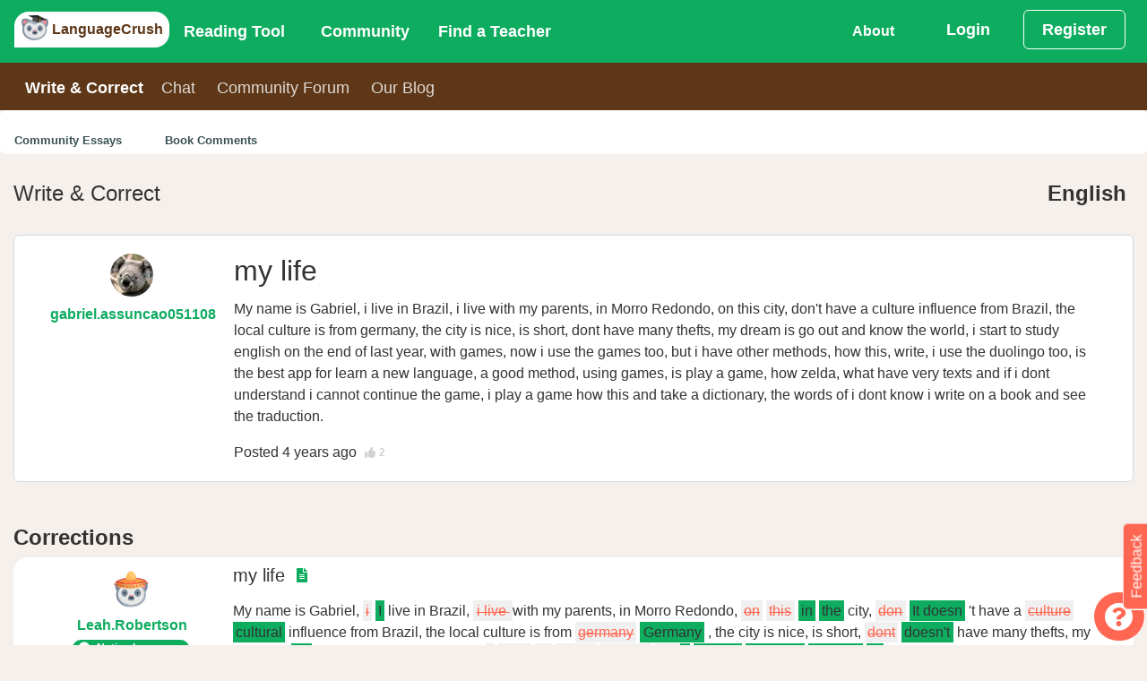

--- FILE ---
content_type: text/html;charset=utf-8
request_url: https://languagecrush.com/essays/97230-gabriel-assuncao051108-my-life
body_size: 20169
content:
<!DOCTYPE html>
<html lang="" dir="">
<head>
    <meta http-equiv="X-UA-Compatible" content="IE=edge,chrome=1" />
<meta charset="utf-8"/>
<meta content="application/xhtml+xml; charset=UTF-8" name="Content-Type" />
<meta name="viewport" content="width=device-width, initial-scale=1.0"/>

<title>LanguageCrush - my life </title>
<meta name="description" content="LanguageCrush - Essay written on LanguageCrush shared by gabriel.assuncao051108"/>
<meta property="fb:app_id" content="7821951121213843"/>

<link rel="canonical" href="https://languagecrush.com/essays/97230-gabriel-assuncao051108-my-life" />
<link rel="icon" type="image/png" sizes="256x256" href="/resources/favicon/icon-256x256.png"/>
<link rel="icon" type="image/png" sizes="192x192" href="/resources/favicon/icon-192x192.png"/>
<link rel="apple-touch-icon" type="image/png" sizes="180x180" href="/resources/favicon/icon-180x180.png"/>
<link rel="apple-touch-icon" type="image/png" sizes="167x167" href="/resources/favicon/icon-167x167.png"/>
<link rel="apple-touch-icon" type="image/png" sizes="152x152" href="/resources/favicon/icon-152x152.png"/>
<link rel="icon" type="image/png" sizes="96x96" href="/resources/favicon/icon-96x96.png"/>
<link rel="icon" type="image/png" sizes="72x72" href="/resources/favicon/icon-72x72.png"/>
<link rel="manifest" href="/resources/favicon/manifest.json"/>
<meta name="theme-color" content="#b53471"/>
<meta name="google-signin-client_id" content="63036995572-u8o4faat1i9qal2p1n5p1gbmmba19o2f.apps.googleusercontent.com"/>

<meta name="twitter:card" content="my life"/>
<meta name="twitter:site" content="https://LanguageCrush.com"/>
<meta name="twitter:creator" content="@LanguageTools"/>
<meta property="og:type" content="article"/>
<meta property="og:url" content="https://languagecrush.com/essays/97230-gabriel-assuncao051108-my-life"/>
<meta property="og:title" content="my life"/>
<meta property="og:site_name" content="LanguageCrush.com"/>
<meta property="og:description" content=""/>
<meta property="og:updated_time" content="2022-07-24T16:29:53Z"/>
<meta property="article:published_time" content="2022-07-23T14:28:31Z"/>
<meta property="article:author" content="https://languagecrush.com/profile/97230"/>

    <link rel="stylesheet" href="/resources/app.css?buildId=0.2850.0"/>
    


<script type="application/javascript">
    "use strict";
    window.i18n = {"chat_spa__room":"Room: ","base_peb__find_teacher":"Find a Teacher","chat_spa__hangup":"Hangup","chat_spa__is_typing":"{0} is typing","base_peb__day_ago":"{0} day ago","language__tam":"Tamil","language__tat":"Tatar","base_peb__mark_all_as_read":"Mark all as read","base_peb__our_teachers":"Our Teachers","chat_spa__liked_exchange":"You\u0027ve received a like for this exchange.","base_peb__okay":"Okay","base_peb__aug":"Aug","chat_spa__user_wants_conversation_text":"Clicking \u0027Accept\u0027 will take you to the room and so you can begin chatting","base_peb__normal":"Normal","chat_spa__page_title":"LanguageCrush - CHAT","language__xho":"Xhosa","notifications__instant_lesson_request":"You have requested an instant lesson #{0} with \u003ca href\u003d\u0027{1}\u0027\u003e{2}\u003c/a\u003e","notifications__lesson_scheduled_student":"You have requested a lesson #{0} with \u003ca href\u003d\u0027{1}\u0027\u003e{2}\u003c/a\u003e.","base_peb__almost_done_previous":"Customise Display Name?","notifications__lesson_accepted_teacher":"\u003ca href\u003d\u0027{0}\u0027\u003e{1}\u003c/a\u003e has accepted the Lesson #{2}.","notifications__community__post_upvote":"\u003ca href\u003d\u0027{0}\u0027\u003e{1}\u003c/a\u003e liked your reply {2}.","navbar_peb__pricing":"Subscriptions","chat_spa__languages":"Languages","base_peb__afternoon":"Afternoon","language__kor":"Korean","language__hin":"Hindi","base_peb__nov":"Nov","language__dan":"Danish","share_messages__first_post_title":"First Post","base_peb__ical":"iCal feed","language__wel":"Welsh","chat_spa__language_toggler":"Click to toggle if you want to exchange in this language.","onboarding_modal__step6_text":"If you’d like to learn with a teacher, our search tool makes it easy. Search by name, language, fee, availability and more. Many teachers offer a trial lesson, which is a great way to take a test drive. \nOr, if you’d like to become a teacher on LT, fill out our application!","base_peb__week_from_now":"{0} week from now","base_peb__javascript_required":"You need to enable JavaScript to run this app.","language__mri":"Maori","chat_spa__no_rooms_match":"No rooms found matching your query","base_peb__second_ago":"{0} second ago","base_peb__why_join":"Why LanguageCrush","chat_spa__no_about_you":"Nothing to see here","essays_spa__author_native_language":"Author Native Language","base_peb__seconds_from_now":"{0} seconds from now","base_peb__mon":"Mon","chat_spa__my_chats":"My Language Exchanges","chat_spa__other_user_left":"The other user has left this chat","base_peb__mod":"MODERATOR","chat_spa__leave_room":"Exit Room","chat_spa__chat_message_sound":"Chat message sound","onboarding_modal__step3_header":"Write \u0026 Correct","language__aze":"Azerbaijani","base_peb__next":"Next","base_peb__faq":"FAQ","language__geo":"Georgian","notifications__lesson_accepted_user":"\u003ca href\u003d\u0027{0}\u0027\u003e{1}\u003c/a\u003e has approved the new start time for Lesson #{2}.","language__ger":"German","language__yid":"Yiddish","share_messages__first_post_sharetext":"I\u0027ve just posted on LanguageCrush community forums.","language__tel":"Telugu","chat_spa__chat_disabled_snack":"Chat disabled!  Visit \u0027Chat\u0027 to switch it back on.","base_peb__days_ago":"{0} days ago","base_peb__done":"Done","language__scn":"Sicilian","base_peb__field-invalid":"{0}","language__gla":"Gaelic","language__yor":"Yoruba","onboarding_modal__step3_text":"With Write \u0026 Correct you can practice your writing skills and get corrections from a native speaker! Auto-tracking makes corrections consistent and clear. Give back by correcting essays in your spoken language(s)!","language__glg":"Galician","base_peb__apr":"Apr","base_peb__send":"Send","language__gle":"Irish","share_messages__essay_title":"Share Your Essay","onboarding_modal__step7_header":"Invite Friends","navbar_peb__view_profile":"View Profile","chat_spa__sort_by_age":"Sort By Age","base_peb__seconds_ago":"{0} seconds ago","notifications__lesson_due_to_start":"Lesson #{0} with \u003ca href\u003d\u0027{1}\u0027\u003e{2}\u003c/a\u003e is starting soon. Click for details.","navbar_peb__login":"Login","language__glv":"Manx","base_peb__sent":"Sent","essays_spa__add_attachment_text":"Essays can only have one attachment, if you upload another file it will replace the existing one.","notifications__chat_message":"\u003ca href\u003d\u0027{0}\u0027\u003e{1}\u003c/a\u003e {2}","navbar_peb__reading":"Reading Tool","base_peb__missing-fields":"{0} is required","base_peb__sun":"Sun","chat_spa__send_offline_message":"Send an  offline message","chat_spa__chat_off_turn_on":"Chat is turned off. ","notifications__lesson_cancelled_cancelled":"\u003ca href\u003d\u0027{0}\u0027\u003e{1}\u003c/a\u003e Cancelled lesson #{2}. Reason given: {3}","chat_spa__answer":"Answer","essays_spa__any_language":"All Languages","base_peb__hours_ago":"{0} hours ago","language__fin":"Finnish","chat_spa__cancel":"Cancel","base_peb__today":"Today","language__hmn":"Hmong","notifications__book_another_lesson":"Keep up the momentum book another lesson with \u003ca href\u003d\u0027{0}\u0027\u003e{1}\u003c/a\u003e","chat_spa__turn_chat_on":"Turn chat on?","essays_spa__thai_beta":"Thai corrections are in beta. If you are trying to add text and it crosses out an adjacent word or spacing looks incorrect, you may need to add * or delete spaces before and/or after that text.","essays_spa__report":"Report","chat_spa__available_to_chat_in":"Available to chat in: {0}","language__bal":"Baluchi","language__vie":"Vietnamese","base_peb__available_for_lesson":"Available for a lesson","chat_spa__speaks":"*Native/Advanced","language__ind":"Indonesian","base_peb__close":"Close","base_peb__help":"Help","language__san":"Sanskrit","base_peb__month_from_now":"{0} month from now","language__jpx":"Japanese","language__ltz":"Luxembourgish","chat_spa__learning":"Learning","chat_spa__native":"Native","base_peb__more":"More...","base_peb__no_thanks":"Deny","language__nya":"Chewa","notifications__essay_comment":"\u003ca href\u003d\u0027{0}\u0027\u003e{1}\u003c/a\u003e commented on {2}.","base_peb__connect_google_calendar":"Connect to Google Calendar","base_peb__domain_blocked":"Your email address belongs to a domain name that has been blocked.  Please sign up with another email address.","chat_spa__chat_languages_required":"What languages would you like to exchange?","essays_spa__users_essays":"{0}\u0027s essays","notifications__lesson_time_passed":"Your lesson #{0} with \u003ca href\u003d\u0027{1}\u0027\u003e{2}\u003c/a\u003e has passed.  Please complete the lesson and provide your feedback.","chat_spa__chat_with":"Your chat with: ","essays_spa__create_essay":"Create Essay","essays_spa__view_essay":"View Essay","essays_spa__comment":"Comment","base_peb__about_us":"About Us","navbar_peb__stats":"Stats","chat_spa__chat_disabled":"Chat Disabled","notifications__message_received":"\u003ca href\u003d\u0027{0}\u0027\u003e{1}\u003c/a\u003e message {2}","base_peb__years_from_now":"{0} years from now","notifications__chat_invite_offline":"\u003ca href\u003d\u0027{0}\u0027\u003e{1}\u003c/a\u003e has invited you to a private chat","onboarding_modal__step2_text":"Our Reading Tool supports 104 languages. You can read public passages, or upload your own. You can also upload audio and import videos from YouTube, and make vocabulary lists and playlists.","language__cat":"Catalan","base_peb__minute_ago":"{0} minute ago","language__hat":"Creole - Haitian","essays_spa__written_in":"This essay is written in","chat_spa__chat_request":"Chat request from {0}","notifications__teacher_rejected":"Your request to become a teacher has been rejected for the following reason(s): {0}.","base_peb__large":"Large","language__haw":"Hawaiian","notifications__lesson_scheduled_dispute":"\u003ca href\u003d\u0027{0}\u0027\u003e{1}\u003c/a\u003e has accepted the Lesson #{2}.","base_peb__ical_modal_header":"Your iCalendar Feed","language__hau":"Hausa","base_peb__early_morning":"Early Morning","chat_spa__private_chat_request":"Private Chat Request","language__mlg":"Malagasy","chat_spa__language_filter_by":"All Languages","base_peb__cancel":"Cancel","chat_spa__public_rooms":"Language Rooms","essays_spa__subject_diff":"Subject Difference:","language__khm":"Khmer","base_peb__evening":"Evening","navbar_peb__chat":"Chat","base_peb__months_ago":"{0} months ago","language__mlt":"Maltese","language__asl":"Sign Language - ASL","chat_spa__turn_chat_off":"Turn Chat Off","chat_spa__voice_call_text":"Clicking \u0027answer\u0027 will take you to the room and start the call.","language__bul":"Bulgarian","language__bur":"Burmese","language__swa":"Swahili","language__swe":"Swedish","base_peb__display_name_label":"Display Name (required)","chat_spa__is_learning":"Is Learning","language__ice":"Icelandic","base_peb__community_policy":"Community Policy","language__rum":"Romanian","base_peb__notifications_caught_up":"You are all caught up, enjoy your day.","essays_spa__updated":"Last comment by","base_peb__see_all_notifications":"View All","language__rus":"Russian","language__lit":"Lithuanian","chat_spa__members_online_tooltip":"Members Online lets you see other members and what languages they are offering. You can also set the languages that you want to receive language exchange in by making them active (green). If you don’t want to chat in one of your languages, make it inactive (white).","navbar_peb__inbox":"Inbox","chat_spa__members_online":"Members Online","base_peb__support":"Support","language__arp":"Sudanese","essays_spa__report_content_text":"Are you sure you want to report this post?","language__uzb":"Uzbek","language__arm":"Armenian","essays_spa__report_content":"Report Content","base_peb__dismiss":"Delete","base_peb__minute_from_now":"{0} minute from now","base_peb__year_from_now":"{0} year from now","essays_spa__write_comment":"Write a Comment","language__arz":"Arabic - Egyptian","chat_spa__chat_availability":"Chat Availability","chat_spa__voice_call_request":"Voice Call Request","language__ibo":"Igbo","base_peb__minutes_ago":"{0} minutes ago","essays_spa__written_in_language":"Written In Language","navbar_peb__essays":"Write \u0026 Correct","base_peb__tue":"Tue","navbar_peb__blog":"Our Blog","chat_spa__sort_by_gender":"Sort By Gender","base_peb__jan":"Jan","language__pol":"Polish","chat_spa__other_user_offline":"The other user is currently offline ","language__por":"Portuguese","language__arb":"Arabic - Standard","essays_spa__add_attachment":"Add an Attachment","navbar_peb__register":"Register","base_peb__months_from_now":"{0} months from now","notifications__lesson_cancelled_declined":"\u003ca href\u003d\u0027{0}\u0027\u003e{1}\u003c/a\u003e Declined lesson #{2}. Reason given: {3}","navbar_peb__lessons_2":"Lessons","notifications__teacher_rejected_after_review":"The changes you made have been rejected and your teacher profile has been taken offline for the reason stated below: {0}.","language__oth":"Other","language__axx":"Arabic - other","base_peb__confirm_okay":"Okay","onboarding_modal__step4_header":"Community Forum","base_peb__loading":"Loading","base_peb__oct":"Oct","onboarding_modal__step4_text":"Our community forum is a great place to get information and to connect with other members. There are categories for all aspects of language learning, a place to practice writing in your target language and even an off-topic category.","base_peb__instant_lesson_button":"{0} minute {1} lesson for","share_messages__essay_message":"Share the essay you have written on any of the following social networks.","notifications__essay_liked_correction":"\u003ca href\u003d\u0027/profile/{0}\u0027\u003e{1}\u003c/a\u003e liked your correction of {2}.","base_peb__welcome_text":"We just need a bit more information to bring you the best language learning experience.","language__aym":"Aymara","base_peb__create":"Create","base_peb__already_booked":"Already Booked","share_messages__lesson_complete_sharetext":"I have just completed a lesson in {0} on LanguageCrush.","share_messages__rank_change_message":"Congratulations! you\u0027re now level {0}, see your stats \u003ca href\u003d\u0027/profile/{1}/stats\u0027\u003ehere\u003c/a\u003e","base_peb__pick_a_user":"Pick a user","chat_spa__chat_disabled_message":"You have disabled chat, please enable it in the chat home if you wish to message this room.","base_peb__prior_lesson":"My other lessons","language__heb":"Hebrew","base_peb__mar":"Mar","language__zhx":"Chinese - other","language__pun":"Punjabi","base_peb__year_ago":"{0} year ago","language__pus":"Pashto","language__mon":"Mongolian","notifications__lesson_complete":"\u003ca href\u003d\u0027{0}\u0027\u003e{1}\u003c/a\u003e has marked the lesson #{2} complete.","chat_spa__load_older_messages":"Load More Messages","chat_spa__sort_by_country":"Sort By Country","essays_spa__my_corrections":"My Corrections","base_peb__may":"May","base_peb__enable_notifications":"Allow","base_peb__morning":"Morning","language__ori":"Odia","notifications__teacher_approved":"Your request to become a teacher has been approved.","base_peb__admin":"ADMINISTRATOR","chat_spa__settings":"Settings","language__orm":"Oromo","share_messages__registered_sharetext":"I have joined LanguageCrush, the community driven language learning site.","chat_spa__chat_availability_tooltip":"Are you available for Chat? Toggle between these states: 1) I’m busy 2) I’m available (members can text chat with you, but need your acceptance to voice chat) and 3) Call me now! (members can text or voice chat with you instantly)","base_peb__confirm_header":"Confirmation Required","base_peb__enter_some_text":"Enter some text...","chat_spa__you":"you","base_peb__almost_done":"Almost done!","base_peb__missing-entity-alternative":"MUSTFIX","base_peb__weeks_ago":"{0} weeks ago","chat_spa__chat_settings":"Chat Settings","essays_spa__no_corrections_found_add_one":"No Corrections why not add one ?","base_peb__select_a_country":"Choose country","essays_spa__reported":"The content has been reported to an administrator for review.","language__que":"Quechua","chat_spa__gender":"Gender","base_peb__field-present":"{0} should not be present","base_peb__logout_confirmation":"Are you sure you want to logout?","language__cze":"Czech","chat_spa__accept":"Accept","base_peb__upload":"Upload","language__nor":"Norwegian","language__kin":"Kinyarwanda","notifications__instant_lesson_request_teacher":"\u003ca href\u003d\u0027{0}\u0027\u003e{1}\u003c/a\u003e has requested an instant lesson #{2}.","share_messages__rank_change_sharetext":"I\u0027m now level {0} on LanguageCrush.com","notifications__lesson_message":"\u003ca href\u003d\u0027{0}\u0027\u003e{1}\u003c/a\u003e has sent a message about lesson #{2}.","base_peb__all_times_in_your_timezone":"All times are in your local timezone","language__kir":"Kyrgyz","language__lao":"Lao","language__nep":"Nepali","language__sot":"Sesotho","language__lat":"Latin","language__lav":"Latvian","essays_spa__delete_comment":"Are you sure you want to delete this comment?","language__spa":"Spanish","chat_spa__location":"Location","essays_spa__corrections":"Corrections","chat_spa__why_not_introduce":"Why not introduce yourself?","share_messages__registered_title":"Welcome to LanguageCrush.","navbar_peb__community":"Community","base_peb__largest":"Largest","language__ful":"Fulah","notifications__passage_liked":"\u003ca href\u003d\u0027/profile/{0}\u0027\u003e{1}\u003c/a\u003e liked your passage {2}.","essays_spa__no_corrections":"No Corrections Found","base_peb__in_the_past":"In the past","base_peb__not-logged-in":"Not Logged in","essays_spa__my_essays":"My Essays","language__cor":"Corsican","language__est":"Estonian","onboarding_modal__step1_button_text":"Let\u0027s Go","chat_spa__chat_languages_required_text":"In order to chat you must set your native language and at least one learning language.","navbar_peb__my_subscription":"My Subscriptions","essays_spa__essay_content_required":"Essay Content (required)","base_peb__our_tools":"Our Tools","base_peb__open_link":"Open Link","chat_spa__unlike_exchange":"Yay! you\u0027ve liked this exchange.","language__som":"Somali","essays_spa__make_a_correction":"Make a Correction","navbar_peb__edit_profile":"Edit Profile","base_peb__mark_as_read":"Mark as Read","base_peb__welcome":"Welcome!","language__mal":"Malayalam","base_peb__choose_language":"","language__mar":"Marathi","base_peb__see_all_options":"Book Now","notifications__community_reply":"New reply to topic: {0} from \u003ca href\u003d\u0027{1}\u0027\u003e{2}\u003c/a\u003e","chat_spa__language_rooms":"Language Rooms","language__cnr":"Montenegrin","language__urd":"Urdu","language__sna":"Shona","onboarding_modal__step1_text":"LanguageCrush is a global community of language enthusiasts. No matter your skill level or language, our community will help you grow.  Here’s a quick tour of our platform in just 5 clicks.","language__may":"Malay","language__snd":"Sindhi","notifications__lesson_inquiry":"\u003ca href\u003d\u0027{0}\u0027\u003e{1}\u003c/a\u003e has raised an inquiry about Lesson #{2}.","base_peb__years_ago":"{0} years ago","chat_spa__login_or_register":"\u003ca href\u003d\u0027/login?back\u003d/chat\u0027\u003eLogin\u003c/a\u003e or \u003ca href\u003d\u0027/register?back\u003d/chat\u0027\u003eRegister\u003c/a\u003e to participate in chat.","essays_spa__delete_corrections":"Are you sure you want delete this correction and all it\u0027s comments?","base_peb__back":"Back","language__slv":"Slovenian","language__guj":"Gujarati","share_messages__lesson_complete_message":"Share your lesson completion on LanguageCrush with your network.","language__cmn":"Chinese - Mandarin","base_peb__fri":"Fri","base_peb__teacher":"TEACHER","base_peb__hour_ago":"{0} hour ago","language__mac":"Macedonian","language__maa":"Maasai","chat_spa__status":"Status","chat_spa__select_member":"Select a member to invite to a one-on-one private language exchange.","language__tok":"Toki Pona","essays_spa__diff":"Difference","language__smo":"Samoan","notifications__lesson_scheduled_teacher_reminder":"Reminder! \u003ca href\u003d\u0027{0}\u0027\u003e{1}\u003c/a\u003e has requested a lesson #{2}.","essays_spa__edited":"Edited","language__jav":"Javanese","essays_spa__essay_content":"Content","onboarding_modal__step5_header":"Chat","chat_spa__seeking":"Call me now","essays_spa__community_essays":"Community Essays","chat_spa__not_enough_language_to_exchange":"Chat Disabled.  Please select at least one \u0027Speaks\u0027 language and at least one \u0027Is Learning\u0027 language.","chat_spa__like_exchange":"Has this exchange helped you?","essays_spa__comments":"Comment(s)","navbar_peb__referrals":"Referrals","notifications__essay_correction":"\u003ca href\u003d\u0027{0}\u0027\u003e{1}\u003c/a\u003e corrected {2}.","notifications__lesson_disputed":"\u003ca href\u003d\u0027{0}\u0027\u003e{1}\u003c/a\u003e Lesson #{2} dispute update.","language__dut":"Dutch","chat_spa__chat_disabled_user_message":"You have disabled chat, please enable it in your settings within the chat home if you wish to communicate with this user.","base_peb__duplicate-display-name":"Another user has already chosen that display name","base_peb__smaller":"Smaller","essays_spa__please_choose":"Please choose (Required)","base_peb__confirm_cancel":"Cancel","chat_spa__mute_helper":"Disallow this user from chatting with you","onboarding_modal__step2_header":"Reading Tool","base_peb__field-immutable":"{0} can not be changed","base_peb__sep":"Sep","language__tuk":"Turkmen","base_peb__become_teacher_btn":"Become a Teacher","chat_spa__language_exchange":"1 on 1 Chat","language__apa":"Apache","language__tur":"Turkish","base_peb__weeks_from_now":"{0} weeks from now","navbar_peb__forum":"Community Forum","base_peb__learning_languages":"Learning Languages","language__kan":"Kannada","base_peb__connect_calendar_p1":"When a lesson is booked an event will be marked on the external calendar","base_peb__hours_from_now":"{0} hours from now","navbar_peb__teachers":"Teachers","essays_spa__essay_title_label":"Title","language__kaz":"Kazakh","base_peb__missing-entity":"Couldn\u0027t find a {0}","base_peb__smallest":"Smallest","share_messages__registered_message":"Please share LanguageCrush with your network.","chat_spa__sort_by_name":"Sort By Name","base_peb__teacher_wallet":"Teacher Wallet","base_peb__submit":"Submit","language__srp":"Serbian","base_peb__week_ago":"{0} week ago","base_peb__upload_text":"Drag and drop your file here or click to select them from your computer","base_peb__reset":"Reset","chat_spa__received_likes":"Liked by","base_peb__days_from_now":"{0} days from now","essays_spa__correct_essay":"Correct Essay","base_peb__contact_us":"Contact Us","language__amh":"Amharic","share_messages__rank_change_title":"Leveled up!","language__eus":"Basque","base_peb__jun":"Jun","base_peb__jul":"Jul","base_peb__thu":"Thu","language__bos":"Bosnian","base_peb__displayname_taken":"Display name is in use please choose another one","base_peb__save":"Save","base_peb__location":"Current Location","chat_spa__members":"Members","language__sql":"Albanian","base_peb__previous":"Previous","language__cre":"Creole - other","language__sgn":"Sign Language - other","notifications__lesson_auto_completed":"\u003ca href\u003d\u0027{0}\u0027\u003e{1}\u003c/a\u003e lesson #{2} has been marked complete.","base_peb__connected_google_calendar":"Connected to Google Calendar","navbar_peb__dashboard":"Dashboard","language__ukr":"Ukrainian","language__che":"Chechen","chat_spa__user_wants_conversation":"{0} would like to start a private conversation.","base_peb__edit":"Edit","notifications__essay_liked_comment":"\u003ca href\u003d\u0027/profile/{0}\u0027\u003e{1}\u003c/a\u003e liked your comment on {2}.","base_peb__unavailable_for_lesson":"Unavailable for a lesson","base_peb__use_cookies":"We use cookies please follow the link for more information","chat_spa__unmute_helper":"Allow this user to chat with you","language__chr":"Cherokee","language__hrv":"Croatian","language__sha":"Shambaa","essays_spa__write_essay":"Write an Essay","chat_spa__view_lobby":"View Chat Home","base_peb__display_name_tooltip":"Your display name is the name other members see with your profile. By default the system will use Firstname.Lastname. You may choose a different display name, but it must be unique in the system. Display names can contain only alphanumeric characters (A–Z, 0–9) and periods (\".\").","chat_spa__not_accepted":"The other user has not accepted your invitation yet","base_peb__enable_notifications_title":"LanguageCrush wants to send you notifications","chat_spa__available":"I\u0027m Available","essays_spa__write_and_correct":"Write \u0026 Correct","chat_spa__online":"Available","base_peb__minutes_from_now":"{0} minutes from now","share_messages__first_post_message":"Share your first post on LanguageCrush","chat_spa__no_private_rooms":"You haven\u0027t started a private Language Exchange yet.  Choose a member from \u00271 on 1 chat\u0027 tab.","notifications__instant_lesson_accepted":"\u003ca href\u003d\u0027{0}\u0027\u003e{1}\u003c/a\u003e has accepted your instant lesson request, Lesson #{2}.","language__ben":"Bengali","chat_spa__page_metadata":"LanguageCrush - CHAT","language__bel":"Belarusian","chat_spa__sort_by_language":"Sort By Language Spoken","language__ber":"Berber ","language__tib":"Tibetan","essays_spa__essay_title":"Essay Title (required)","chat_spa__voice_calling":"{0} is calling.","base_peb__or":"OR","language__div":"Dhivehi","language__zul":"Zulu","language__ita":"Italian","navbar_peb__teaching":"Teaching","language__tgl":"Tagalog","essays_spa__no_essays":"No Essays Found","language__tgk":"Tajik","chat_spa__write_a_message":"Write a message","base_peb__sat":"Sat","chat_spa__noone_online":"No other users online","chat_spa__mute":"Block Chat","onboarding_modal__step7_text":"Make our community even stronger by inviting your friends! When your referral has subscribed to the reading tool or taken $10 worth of lessons with a teacher, you\u0027ll \u003cspan class\u003d\u0027text-black font-weight-bold\u0027\u003ereceive a $5 credit\u003c/span\u003e in your Student Wallet.","base_peb__book_instant_lesson":"Book a lesson for ","base_peb__second_from_now":"{0} second from now","essays_spa__added":"Added by","language__tha":"Thai","base_peb__ical_modal_p1":"Integrate your schedule with your preferred calendar.","language__yrl":"Nheengatu","chat_spa__chat_sound_enabled":"Chat Message Sound Enabled","chat_spa__busy":"I\u0027m Busy","base_peb__password_too_short":"Password is too short it must be at least 10 characters","language__myn":"Mayan","language__ceb":"Cebuano","chat_spa__join_rooms":"Join one of the public rooms for group language exchange.","base_peb__dec":"Dec","chat_spa__chat_enabled":"Chat Enabled","language__kur":"Kurdish","language__uig":"Uyghur","notifications__admin_community_reply":"(Admin) New topic/reply on topic: {0} from \u003ca href\u003d\u0027{1}\u0027\u003e{2}\u003c/a\u003e","base_peb__student_wallet":"Student Wallet","navbar_peb__find_teacher":"Find a Teacher","language__fre":"French","notifications__lesson_teacher_reschedule":"\u003ca href\u003d\u0027{0}\u0027\u003e{1}\u003c/a\u003e has requested that the lesson #{2} be rescheduled.","chat_spa__chat_off_warning":"Turning chat off will prevent anyone from calling and messaging you and will disable the majority of the functionality for yourself. To engage with other users through the chat tool you must have chat enabled.","language__nap":"Neapolitan","language__per":"Persian","chat_spa__my_language_rooms":"My Language Rooms","language__nav":"Navajo","onboarding_modal__step6_header":"Find a Teacher","share_messages__essay_sharetext":"I have written an essay about {0} on LanguageCrush","chat_spa__chat_sound_disabled":"Chat Message Sound Disabled","base_peb__copied_to_clipboard":"Copied to clipboard","navbar_peb__lessons":"My Lessons","chat_spa__no_public_rooms":"You haven\u0027t joined a Language Room yet. Choose a room from the \u0027Language Rooms\u0027 tab.","language__epo":"Esperanto","chat_spa__call":"Call","essays_spa__users_corrections":"{0}\u0027s corrections","notifications__lesson_scheduled_teacher":"\u003ca href\u003d\u0027{0}\u0027\u003e{1}\u003c/a\u003e has requested a lesson #{2}.","base_peb__confirm":"Confirm","base_peb__duplicate-entity":"Record already exists","essays_spa__provide_reason":"Please provide a reason","language__fry":"Frisian","base_peb__service-error":"Service error","base_peb__philanthropist":"PHILANTHROPIST","base_peb__required":"Required","language__slo":"Slovak","chat_spa__no_messages":"No messages with {0} yet :(","language__hun":"Hungarian","chat_spa__your_chats_header":"Chat Home","navbar_peb__logout":"Log Out","language__gsw":"Swiss German","navbar_peb__account_settings":"Account Settings","chat_spa__send_chat_request":"Send Chat Request","base_peb__day_from_now":"{0} day from now","base_peb__wed":"Wed","base_peb__premium":"SUBSCRIBER","base_peb__share":"Share","base_peb__you_have_notifications":"You have {0}, notifications","language__nah":"Nahuatl","language__gre":"Greek - Modern","language__sio":"Sioux","language__grc":"Greek - Ancient","language__sin":"Sinhala","language__eng":"English","navbar_peb__change_password":"Change Password","essays_spa__posted":"Posted","base_peb__ical_modal_link_header":"Your Calendar Feed:","base_peb__month_ago":"{0} month ago","language__afb":"Arabic - Gulf","base_peb__tandc":"Terms and Conditions","language__grn":"Guarani","base_peb__hour_from_now":"{0} hour from now","language__afr":"Afrikaans","essays_spa__flag":"Flag","chat_spa__unmute":"Unblock Chat","notifications__essay_liked_essay":"\u003ca href\u003d\u0027/profile/{0}\u0027\u003e{1}\u003c/a\u003e liked your essay {2}.","base_peb__feb":"Feb","onboarding_modal__step1_header":"Welcome","essays_spa__confirm_delete":"Are you sure you want delete this essay and all it\u0027s descendants?","base_peb__become_teacher":"Become a Teacher","base_peb__delete":"Delete","notifications__referral_approved":"Your referral of the user: {0} has been approved.","language__yue":"Chinese - Cantonese","base_peb__connect_calendar":"Connect to an external calendar","base_peb__learn_more":"Learn More","base_peb__native_language":"Native Language","share_messages__lesson_complete_title":"Share lesson.","base_peb__display_language":"Display Language:","onboarding_modal__step5_text":"Use the filters at the top of the Chat Home page to find the language exchange experience you are looking for. Join a public language room or invite members to a 1-1 chat for focused language practice in either text or voice."};
            console.log("gtags disabled ");
        window.delegatingDataLayer = {
            push: function(e) {
                console.log("(Mocked out) Data layer push: " + JSON.stringify(e));
            }
        }
            "serviceWorker"in navigator&&window.addEventListener("load",function(){navigator.serviceWorker.register("/service-worker.js",{scope:"/"}).then(function(e){console.log("ServiceWorker registration successful with scope: ",e.scope)},function(e){console.log("ServiceWorker registration failed: ",e)}),navigator.serviceWorker.register("/firebase-messaging-sw.js",{scope:"/firebase-cloud-messaging-push-scope"}).then(function(e){},function(e){console.log("ServiceWorker registration failed: ",e)})});
                                                                                                                                                                                                                                                                                                                                                

    
    window.kbt_features = {};
    window.kbt_dtf = "dddd, MMMM DD YYYY hh:mm A";
    window.expId = "";
    window.expVar = "0";
</script>

<script src="/resources/dist/react~253ae210.985fa763aba6e03a6843.js" defer></script>
<script src="/resources/dist/react~d939e436.c2360789fba27502d52f.js" defer></script>
<script src="/resources/dist/react~93acefaf.065e0b50c717fe6ef090.js" defer></script>
<script src="/resources/dist/react~31c671ca.fc90cf2b4d1a39c89d26.js" defer></script>
<script src="/resources/dist/react~b5906859.2dd7801dc5657ec2305f.js" defer></script>
<script src="/resources/dist/react~c16154f3.077a2ca1516768206a0a.js" defer></script>
<script src="/resources/dist/react~1f20a385.dc784f7c09a1905dc63f.js" defer></script>
<script src="/resources/dist/react~9c5b28f6.160620fd63fbe848a84d.js" defer></script>
<script src="/resources/dist/react~678f84af.28bb4273076031343633.js" defer></script>
<script src="/resources/dist/react~fd731fb0.fd24d09429259cab2cbc.js" defer></script>
<script src="/resources/dist/react~f734b0c6.e67e9950138846daedc8.js" defer></script>
<script src="/resources/dist/react~cbda405f.1acd0caba4ca41ce064d.js" defer></script>
<script src="/resources/dist/react~10e2e882.4dcdee1ecad1fc9d699a.js" defer></script>
<script src="/resources/dist/react~98431bb7.1f4708cd441f8d00674a.js" defer></script>
<script src="/resources/dist/react~72f36de4.a104e4821156670ed3fc.js" defer></script>
<script src="/resources/dist/react~54427c7e.18d5008c7a73cd0b460f.js" defer></script>
<script src="/resources/dist/react~d061f0a8.9d44f72b1a52fb716470.js" defer></script>
<script src="/resources/dist/react~d4aa0f56.fe5dd4c83e81f3561ea5.js" defer></script>
<script src="/resources/dist/react~d129de51.c4be6b7c40964574bdd9.js" defer></script>
<script src="/resources/dist/react~ec8c427e.b5921b2cb98fda1db6c7.js" defer></script>

<script src="/resources/dist/essays~2c2561fe.23f5b983418a3bea18ff.js" defer></script>
<script src="/resources/dist/essays~63defed8.c4428bbb6ce066ad15a3.js" defer></script>
<script src="/resources/dist/essays~b7391635.a2980fdf169a3b38527f.js" defer></script>
</head>


<body class="webp">
<noscript>
    <iframe src="https://www.googletagmanager.com/ns.html?id=GTM-M7SJZ2J"
            height="0" width="0" style="display:none;visibility:hidden"></iframe>
</noscript>

<div id="navbar">
    <nav class="navbar fixed-top bg-primary navbar-expand-md pl-sm-3 py-2 pr-3 d-flex  align-items-center justify-content-between navbar-logged-out  "
     style="height: 70px">
    <div class='d-flex align-items-center'>
        <button id="navbar_toggler" class="navbar-toggler navbar-toggler-right d-inline-flex d-md-none text-white"
                type="button"
                data-toggle="collapse"
                data-target="#mainNavbar" aria-controls="mainNavbar" aria-expanded="false"
                aria-label="Toggle navigation" style='height: 40px; padding-top: unset; width: 47px'>
            <span class="fas fa-bars py-2 text-white" style='font-size: 1.5rem'></span>
        </button>
        <a class="navbar-brand pb-2 d-md-flex pl-2 LanguageCrush-brand bg-white mb-1 mr-0" href="/">
            <img src="/resources/img/landing/olingo.svg" class="img-fluid" width="30px">
            <span class="d-none d-lg-block text-secondary font-weight-bold pl-1 pr-1 mt-1"> LanguageCrush</span>
        </a>
    </div>

    <div class="collapse navbar-collapse navbar-collapse-mobile" id="mainNavbar">
        <ul class="navbar-nav nav-tool text-center align-items-start align-items-md-center ml-3 mx-auto mx-md-0">

            <li id='navbar_reading_link' class="nav-item mx-lg-2 text-center ">
                <a class="nav-link  font-weight-bold px-2 text-nowrap" href="/reading">Reading Tool</a>
            </li>
            <li id='navbar_community_link' class="nav-item mx-md-0 ml-xl-3 text-center active">
                <a class="nav-link  font-weight-bold p-2 text-nowrap"
                   href="/essays">Community                </a>
            </li>

            <li id='navbar_find_teacher_link' class="nav-item mx-lg-2 ml-xl-3 text-center ">
                <a class="nav-link  font-weight-bold px-2 text-nowrap"
                   href="/teachers">Find a Teacher</a>
            </li>

        </ul>


        <!---desktop -->
        <div class='d-none d-md-flex ml-auto'>
            <div class="nav-item dropdown  align-self-center mr-2">
                <a class="btn btn-link text-white  font-weight-bold" href="#" data-toggle="dropdown"
                   aria-haspopup="true">
                    About
                </a>

                <div class="dropdown-menu dropdown-menu-right">
                    <a class="dropdown-item text-nowrap" href="/mission">
                        Our Mission
                    </a>
                    <a class="dropdown-item text-nowrap" href="/pricing">
                        Pricing
                    </a>
                </div>
            </div>
        </div>

        <ul class="navbar-nav d-none mb-1 d-xl-flex mr-2">
            <li class="nav-item">
                <a id='navbar_login_1'
                   class="nav-link btn text-white mx-3 font-weight-bold text-nowrap mr-1 navbar-login "
                   href="/login?back=/essays/97230-gabriel-assuncao051108-my-life">
                    Login                </a>
            </li>
            <li class="nav-item">
                <a id='navbar_register_1'
                   class="nav-link btn btn-outline-white  font-weight-bold text-white text-nowrap  navbar-register"
                   href="/register?back=/essays/97230-gabriel-assuncao051108-my-life">
                Register                </a>
            </li>
        </ul>

        <!--- mobile -->

        <ul class='navbar-nav d-block d-md-none ml-auto'>
            <li class="nav-item  text-center ">
                <a class="nav-link  font-weight-bold px-2 text-nowrap" href="/mission">
                    Our Mission
                </a>
            </li>
            <li class="nav-item py-1 mx-md-0 ml-xl-3 text-center active">
                <a class="nav-link  font-weight-bold  text-nowrap"
                   href="/pricing">
                    Pricing
                </a>
            </li>
        </ul>
    </div>

    <ul class="d-flex d-xl-none align-items-center mb-0 pl-0">
        <a id='navbar_login_2'
           class="nav-link btn text-white px-0 font-weight-bold text-nowrap mr-2 navbar-login "
           href="/login?back=/essays/97230-gabriel-assuncao051108-my-life">
            Login        </a>
        <a id='navbar_register_2'
           class=" btn-link text-white pl-2 font-weight-bold text-nowrap navbar-register "
           href="/register?back=/essays/97230-gabriel-assuncao051108-my-life">
        Register        </a>
    </ul>


</nav>



<nav class='navbar community-navbar pl-0 pl-xl-3 bg-secondary'>
    <ul class='navbar-nav d-flex flex-row  justify-content-start container-fluid container-max-width'>
        <li id='navbar_essay_link' class="nav-item px-0 mr-0 ml-1 active">
            <a class="nav-link text-nowrap" href="/essays">Write &amp; Correct</a>
        </li>
        <li id='navbar_chat_link' class="nav-item px-0 mx-0  mx-sm-1 ">
            <a class="nav-link" href="/chat">Chat</a>
        </li>
        <li id='navbar_forum_link text-dark' class="nav-item px-0 mx-0 mx-sm-1 ">
            <a class="nav-link text-nowrap" href="/forum">
                <span class='d-none d-sm-inline'>Community Forum</span>
                <span class='d-sm-none'>Forum</span>
            </a>
        </li>
        <li class="nav-item   px-0 ml-1">
            <a class="nav-link text-nowrap" href="/blog">
                <span class='d-none d-sm-inline'>Our Blog</span>
                <span class='d-sm-none'>Blog</span>
            </a>
        </li>
    </ul>
</nav>

    </div>

<div id="fcmNotifications" class="banner-bottom d-none justify-content-between align-items-center px-3 bg-dark text-white py-1">
    <div class="d-flex justify-content-start w-100 align-items-center">
          <div class="pr-5"><i class="fa fa-bell text-white mr-2"></i>LanguageCrush wants to send you notifications</div>
        <button id="fcmNotificationsNoThanksButton" class="btn btn-link text-white">Deny</button>
        <button id="fcmNotificationsButton"
                class="btn btn-primary border-0">Allow</button>
    </div>
</div>
<div id="banner" class="banner">
</div>
<div id="content" class='content-community'>
    <noscript>
    You need to enable JavaScript to run this app.    </noscript>
    <div id="root">
<div><div class="position-fixed" style="right:20px;bottom:20px;width:40px;height:40px;z-index:1099"><button class="btn btn-danger rounded-circle"><i class="fa fa-question-circle fa-2x d-none d-md-block"></i><i class="fa fa-question-circle d-block d-md-none"></i></button></div><div class="jumbotron pt-0 pt-sm-3 pb-0 bg-white mb-0 border-bottom px-0"><div class="row no-gutters"><div class="col"><ul class="d-none d-sm-flex nav nav-tabs border-bottom-0 mb-0 flex-nowrap container-fluid container-max-width justify-content-start pl-3 pl-sm-0"><li class="nav-item text-dark community-nav-tabs ml-3 pr-4"><a class="px-0 nav-link">Community Essays</a></li><li class="nav-item text-dark community-nav-tabs px-4"><a class="px-0 nav-link">Book Comments</a></li></ul><div class="dropdown d-sm-none"><button class="btn btn-link text-primary font-weight-bold dropdown-toggle" type="button" id="mobile-essays-navigator" data-toggle="dropdown" aria-haspopup="true"></button><div class="dropdown-menu" aria-labelledby="mobile-essays-navigator"><a class="dropdown-item">Community Essays</a><a class="dropdown-item">Book Comments</a><a class="dropdown-item">My Essays<!-- --> <span class="badge badge-secondary ml-1 d-none d-sm-inline" style="font-size:.75rem"></span></a><a class="dropdown-item">My Corrections<span class="badge badge-secondary ml-1 d-none d-sm-inline" style="font-size:.75rem"></span></a></div></div></div></div></div><section class="mb-5"><div class="container-fluid container-max-width"><div class="d-flex"><div class="col px-0" style="margin:30px auto 0"><div><div><h4 class="text-black d-flex justify-content-between pb-4">Write &amp; Correct<div class="h4 align-self-center mb-0 font-weight-bold text-black px-2">English</div></h4><div class="card mb-5 border"><div class="col-sm-12 px-1 px-md-3 m-auto"><div class="card-body px-0 px-sm-3"><div class="align-self-center d-flex justify-content-end"></div><div class="d-flex flex-column flex-sm-row"><div class="col-12 px-1 col-sm-3 col-xl-2 pb-3 pb-sm-0  text-center"><a target="_self" class="text-primary font-weight-bold position-relative" href="/profile/97230"><div class="d-flex flex-column align-items-center"><div><img src="/api/v1/blob/lt_profile_service/01f95abb-a1e7-4d92-80a5-e15cce89c826/48x48/image.png" class="border-0 p-0 align-self-center avatar "/></div></div><div class="ml-1  text-center"><div class="text-wrap mt-2">gabriel<wbr/>.assuncao051108</div></div></a></div><div class="col-12 col-sm-9 col-xl-10 d-flex flex-column px-1 px-md-3"><div class="d-flex justify-content-between align-items-center"><div class="col-xl-9 d-flex justify-content-between pl-0"><div><h2 class="card-title text-black">my life</h2></div></div></div><p class="text-black mb-0 mb-lg-3">My name is Gabriel, i live in Brazil, i live with my parents, in Morro Redondo, on this city, don't have a culture influence from Brazil, the local culture is from germany, the city is nice, is short, dont have many thefts, my dream is go out and know the world, i start to study english on the end of last year, with games, now i use the games too, but i have other methods, how this, write, i use the duolingo too, is the best app for learn a new language, a good method, using games, is play a game, how zelda, what have very texts and if i dont understand i cannot continue the game, i play a game how this and take a dictionary, the words of i dont know i write on a book and see the traduction.</p><div class="d-flex flex-column flex-lg-row  align-content-center justify-content-between"><div class="d-flex align-items-center pt-3 pt-lg-0"><div class="text-black"><span>Posted<!-- --> <time dateTime="2022-07-23T14:28:31.000Z" title="2022-07-23T14:28:31Z">4 years ago</time></span></div><button type="button" class="btn badge badge-pill bg-white mr-2" disabled=""><span class="align-self-start mr-2"><i class="fa fa-thumbs-up pr-1"></i>2</span></button></div><div class="d-flex justify-content-lg-end justify-content-start align-items-center pt-4 pt-lg-0"></div></div></div></div><div></div></div></div></div></div><div class="px-0 rounded"><h4 class="mt-5 text-black font-weight-bold">Corrections</h4><div class="bg-white px-3 py-2 rounded mt-2 mb-4 position-relative"><div class="d-flex justify-content-end"></div><div class="d-flex flex-column flex-sm-row px-0 px-sm-3"><div class="col-12 px-1 col-sm-3 col-md-2 pb-3 pb-sm-0  text-center"><a target="_self" class="text-primary font-weight-bold position-relative" href="/profile/97238"><div class="d-flex flex-column align-items-center"><img src="/resources/img/no-avatar-8.png" class="text-muted h3 m-0 avatar " width="90px"/></div><div class="ml-1  text-center"><div class="text-wrap mt-2">Leah<wbr/>.Robertson</div></div></a><label class="badge badge-success badge-pill"><i class="fa fa-check-circle text-white mr-2"></i>Native Language</label></div><div class="col-12 col-sm-9 col-md-10"><div class="d-flex pb-2"><h5 class="text-black "><div>
 <span>my life</span>
</div></h5><button type="button" class="btn btn-link py-0 align-self-start"><span class="fas text-primary fa-file-alt"></span></button></div><div class="m-0"><span class="text-black "><div>
 <span>My name is Gabriel, </span>
 <del>i</del>
 <ins>I</ins>
 <span> live in Brazil, </span>
 <del>i live </del>
 <span>with my parents, in Morro Redondo, </span>
 <del>on</del>
 <del>this</del>
 <ins>in</ins>
 <ins>the</ins>
 <span> city, </span>
 <del>don</del>
 <ins>It doesn</ins>
 <span>'t have a </span>
 <del>culture</del>
 <ins>cultural</ins>
 <span> influence from Brazil, the local culture is from </span>
 <del>germany</del>
 <ins>Germany</ins>
 <span>, the city is nice, is short, </span>
 <del>dont</del>
 <ins>doesn't</ins>
 <span> have many thefts, my dream is </span>
 <ins>to </ins>
 <span>go out and know the world, </span>
 <del>i</del>
 <del>start</del>
 <del>to</del>
 <del>study</del>
 <del>english</del>
 <del>on </del>
 <ins>I</ins>
 <ins>started</ins>
 <ins>studying</ins>
 <ins>English</ins>
 <ins>at</ins>
 <span>the end of last year, with games</span>
 <del>,</del>
 <del>now i use the games too, </del>
 <ins>.</ins>
 <span>but </span>
 <del>i</del>
 <ins>I</ins>
 <span> have other methods, </span>
 <del>how</del>
 <del>this</del>
 <ins>like</ins>
 <ins>writing</ins>
 <span>, </span>
 <del>write,</del>
 <del>i </del>
 <ins>I</ins>
 <span>use </span>
 <del>the</del>
 <del>duolingo </del>
 <ins>Duolingo</ins>
 <span>too, </span>
 <ins>which </ins>
 <span>is the best app for </span>
 <del>learn</del>
 <ins>learning</ins>
 <span> a new language, a good method</span>
 <del>,</del>
 <ins>is </ins>
 <span>using games, </span>
 <del>is</del>
 <ins>I</ins>
 <span> play a game</span>
 <del>,</del>
 <del>how</del>
 <del>zelda,</del>
 <del>what</del>
 <del>have</del>
 <del>very</del>
 <del>texts</del>
 <ins>called</ins>
 <ins>Zelda</ins>
 <ins>which</ins>
 <ins>has</ins>
 <ins>lots</ins>
 <ins>of</ins>
 <ins>text </ins>
 <span>and if </span>
 <del>i</del>
 <del>dont</del>
 <ins>I</ins>
 <ins>don't</ins>
 <span> understand </span>
 <del>i</del>
 <ins>I</ins>
 <span> cannot continue the game, </span>
 <del>i</del>
 <del>play</del>
 <del>a</del>
 <del>game how this and </del>
 <ins>but</ins>
 <ins>Instead,</ins>
 <ins>I</ins>
 <span>take a dictionary, </span>
 <ins>and write </ins>
 <span>the words </span>
 <del>of</del>
 <del>i</del>
 <del>dont</del>
 <del>know i write </del>
 <ins>I</ins>
 <ins>don't</ins>
 <ins>understand</ins>
 <span>on a book and see the </span>
 <del>traduction</del>
 <ins>translation</ins>
 <span>.</span>
</div></span><div class="my-2 d-flex flex-column flex-sm-row flex-wrap justify-content-between pt-sm-3"><div><span class="mr-2"><small class="text-black">Posted<!-- --> <time dateTime="2022-07-23T18:09:01.000Z" title="2022-07-23T18:09:01Z">4 years ago</time></small></span><button type="button" class="btn badge badge-pill badge-white mr-2" disabled=""><span class="fa fa-thumbs-up pr-1"></span>1</button></div><div></div></div></div></div></div><div class="row mb-3"><div class="col px-1 px-md-3"><div class="mt-4 bg-white p-0 rounded"><h3 class="text-black border-left">Comment(s)</h3><div class="card mb-3 pt-2 px-2" style="border:1px solid #e9ecef"><div class="d-flex justify-content-end"></div><div class="card-body px-1 pt-0 pb-2"><div class="row align-items-start px-2 px-md-0"><div class="col-md-3 col-lg-2 col-xl-2 px-1 text-center d-flex justify-content-between justify-content-md-center pb-3 pb-md-0"><a target="_self" class="text-primary font-weight-bold position-relative" href="/profile/97230"><div class="d-flex flex-column align-items-center"><div><img src="/api/v1/blob/lt_profile_service/01f95abb-a1e7-4d92-80a5-e15cce89c826/48x48/image.png" class="border-0 p-0 align-self-center avatar "/></div></div><div class="ml-1  text-center"><div class="text-wrap mt-2">gabriel<wbr/>.assuncao051108</div></div></a></div><span class="col-12 col-md-8 col-lg-9 col-xl-10 px-2">thanks<div class="d-flex align-items-center mb-1"><small class="text-black mr-1">Posted<!-- --> <time dateTime="2022-07-24T16:29:58.000Z" title="2022-07-24T16:29:58Z">4 years ago</time></small><button type="button" class="btn btn-sm mr-2 text-black pb-0 align-self-end" disabled="" style="background:transparent"><span class="fa fa-thumbs-up pr-1"></span>0</button></div></span></div><div class="d-flex align-items-center justify-content-md-end pt-3 pt-md-0 pl-2 pl-md-0"></div></div></div></div></div></div></div></div></div><div></div></div></div></div></section><div></div></div></div>
<script>
    var data = {"essays":{"keys":[995],"byKey":{"995":{"id":995,"subject":"my life","wordDividedSubject":"my life","subjectSlug":"97230-gabriel-assuncao051108-my-life","edited":"2022-07-23T14:28:31Z","writtenLanguage":"eng","text":"My name is Gabriel, i live in Brazil, i live with my parents, in Morro Redondo, on this city, don\u0027t have a culture influence from Brazil, the local culture is from germany, the city is nice, is short, dont have many thefts, my dream is go out and know the world, i start to study english on the end of last year, with games, now i use the games too, but i have other methods, how this, write, i use the duolingo too, is the best app for learn a new language, a good method, using games, is play a game, how zelda, what have very texts and if i dont understand i cannot continue the game, i play a game how this and take a dictionary, the words of i dont know i write on a book and see the traduction.","wordDividedText":"My name is Gabriel, i live in Brazil, i live with my parents, in Morro Redondo, on this city, don\u0027t have a culture influence from Brazil, the local culture is from germany, the city is nice, is short, dont have many thefts, my dream is go out and know the world, i start to study english on the end of last year, with games, now i use the games too, but i have other methods, how this, write, i use the duolingo too, is the best app for learn a new language, a good method, using games, is play a game, how zelda, what have very texts and if i dont understand i cannot continue the game, i play a game how this and take a dictionary, the words of i dont know i write on a book and see the traduction.","created":"2022-07-23T14:28:31Z","updated":"2022-07-24T16:29:53Z","creator":97230,"voteCount":2,"yourVote":0,"corrections":1,"comments":1,"category":"NONE","change":995}}},"originators":{"keys":[97230,97238],"byKey":{"97238":{"userId":97238,"name":"Leah.Robertson","userType":"USER","languages":["97238_eng","97238_spa"]},"97230":{"userId":97230,"name":"gabriel.assuncao051108","avatarBlobKey":"01f95abb-a1e7-4d92-80a5-e15cce89c826","userType":"USER","languages":["97230_eng","97230_por"]}}},"originatorLanguages":{"keys":["97230_eng","97230_por","97238_eng","97238_spa"],"byKey":{"97238_spa":{"languageId":"spa","proficiency":0,"nativeLanguage":false,"learning":true,"teaching":false},"97238_eng":{"languageId":"eng","proficiency":0,"nativeLanguage":true,"learning":false,"teaching":false},"97230_por":{"languageId":"por","proficiency":0,"nativeLanguage":true,"learning":false,"teaching":false},"97230_eng":{"languageId":"eng","proficiency":0,"nativeLanguage":false,"learning":true,"teaching":false}}},"corrections":{"keys":[1227],"byKey":{"1227":{"correctionId":1227,"creator":97238,"text":"My name is Gabriel, I live in Brazil, with my parents, in Morro Redondo, in the city, It doesn\u0027t have a cultural influence from Brazil, the local culture is from Germany, the city is nice, is short, doesn\u0027t have many thefts, my dream is to go out and know the world, I started studying English at the end of last year, with games. but I have other methods, like writing, I use Duolingo too, which is the best app for learning a new language, a good method is using games, I play a game called Zelda which has lots of text and if I don\u0027t understand I cannot continue the game, but Instead, I take a dictionary, and write the words I don\u0027t understand on a book and see the translation.","html":"\u003cdiv\u003e\n \u003cspan\u003eMy name is Gabriel, \u003c/span\u003e\n \u003cdel\u003ei\u003c/del\u003e\n \u003cins\u003eI\u003c/ins\u003e\n \u003cspan\u003e live in Brazil, \u003c/span\u003e\n \u003cdel\u003ei live \u003c/del\u003e\n \u003cspan\u003ewith my parents, in Morro Redondo, \u003c/span\u003e\n \u003cdel\u003eon\u003c/del\u003e\n \u003cdel\u003ethis\u003c/del\u003e\n \u003cins\u003ein\u003c/ins\u003e\n \u003cins\u003ethe\u003c/ins\u003e\n \u003cspan\u003e city, \u003c/span\u003e\n \u003cdel\u003edon\u003c/del\u003e\n \u003cins\u003eIt doesn\u003c/ins\u003e\n \u003cspan\u003e\u0027t have a \u003c/span\u003e\n \u003cdel\u003eculture\u003c/del\u003e\n \u003cins\u003ecultural\u003c/ins\u003e\n \u003cspan\u003e influence from Brazil, the local culture is from \u003c/span\u003e\n \u003cdel\u003egermany\u003c/del\u003e\n \u003cins\u003eGermany\u003c/ins\u003e\n \u003cspan\u003e, the city is nice, is short, \u003c/span\u003e\n \u003cdel\u003edont\u003c/del\u003e\n \u003cins\u003edoesn\u0027t\u003c/ins\u003e\n \u003cspan\u003e have many thefts, my dream is \u003c/span\u003e\n \u003cins\u003eto \u003c/ins\u003e\n \u003cspan\u003ego out and know the world, \u003c/span\u003e\n \u003cdel\u003ei\u003c/del\u003e\n \u003cdel\u003estart\u003c/del\u003e\n \u003cdel\u003eto\u003c/del\u003e\n \u003cdel\u003estudy\u003c/del\u003e\n \u003cdel\u003eenglish\u003c/del\u003e\n \u003cdel\u003eon \u003c/del\u003e\n \u003cins\u003eI\u003c/ins\u003e\n \u003cins\u003estarted\u003c/ins\u003e\n \u003cins\u003estudying\u003c/ins\u003e\n \u003cins\u003eEnglish\u003c/ins\u003e\n \u003cins\u003eat\u003c/ins\u003e\n \u003cspan\u003ethe end of last year, with games\u003c/span\u003e\n \u003cdel\u003e,\u003c/del\u003e\n \u003cdel\u003enow i use the games too, \u003c/del\u003e\n \u003cins\u003e.\u003c/ins\u003e\n \u003cspan\u003ebut \u003c/span\u003e\n \u003cdel\u003ei\u003c/del\u003e\n \u003cins\u003eI\u003c/ins\u003e\n \u003cspan\u003e have other methods, \u003c/span\u003e\n \u003cdel\u003ehow\u003c/del\u003e\n \u003cdel\u003ethis\u003c/del\u003e\n \u003cins\u003elike\u003c/ins\u003e\n \u003cins\u003ewriting\u003c/ins\u003e\n \u003cspan\u003e, \u003c/span\u003e\n \u003cdel\u003ewrite,\u003c/del\u003e\n \u003cdel\u003ei \u003c/del\u003e\n \u003cins\u003eI\u003c/ins\u003e\n \u003cspan\u003euse \u003c/span\u003e\n \u003cdel\u003ethe\u003c/del\u003e\n \u003cdel\u003eduolingo \u003c/del\u003e\n \u003cins\u003eDuolingo\u003c/ins\u003e\n \u003cspan\u003etoo, \u003c/span\u003e\n \u003cins\u003ewhich \u003c/ins\u003e\n \u003cspan\u003eis the best app for \u003c/span\u003e\n \u003cdel\u003elearn\u003c/del\u003e\n \u003cins\u003elearning\u003c/ins\u003e\n \u003cspan\u003e a new language, a good method\u003c/span\u003e\n \u003cdel\u003e,\u003c/del\u003e\n \u003cins\u003eis \u003c/ins\u003e\n \u003cspan\u003eusing games, \u003c/span\u003e\n \u003cdel\u003eis\u003c/del\u003e\n \u003cins\u003eI\u003c/ins\u003e\n \u003cspan\u003e play a game\u003c/span\u003e\n \u003cdel\u003e,\u003c/del\u003e\n \u003cdel\u003ehow\u003c/del\u003e\n \u003cdel\u003ezelda,\u003c/del\u003e\n \u003cdel\u003ewhat\u003c/del\u003e\n \u003cdel\u003ehave\u003c/del\u003e\n \u003cdel\u003every\u003c/del\u003e\n \u003cdel\u003etexts\u003c/del\u003e\n \u003cins\u003ecalled\u003c/ins\u003e\n \u003cins\u003eZelda\u003c/ins\u003e\n \u003cins\u003ewhich\u003c/ins\u003e\n \u003cins\u003ehas\u003c/ins\u003e\n \u003cins\u003elots\u003c/ins\u003e\n \u003cins\u003eof\u003c/ins\u003e\n \u003cins\u003etext \u003c/ins\u003e\n \u003cspan\u003eand if \u003c/span\u003e\n \u003cdel\u003ei\u003c/del\u003e\n \u003cdel\u003edont\u003c/del\u003e\n \u003cins\u003eI\u003c/ins\u003e\n \u003cins\u003edon\u0027t\u003c/ins\u003e\n \u003cspan\u003e understand \u003c/span\u003e\n \u003cdel\u003ei\u003c/del\u003e\n \u003cins\u003eI\u003c/ins\u003e\n \u003cspan\u003e cannot continue the game, \u003c/span\u003e\n \u003cdel\u003ei\u003c/del\u003e\n \u003cdel\u003eplay\u003c/del\u003e\n \u003cdel\u003ea\u003c/del\u003e\n \u003cdel\u003egame how this and \u003c/del\u003e\n \u003cins\u003ebut\u003c/ins\u003e\n \u003cins\u003eInstead,\u003c/ins\u003e\n \u003cins\u003eI\u003c/ins\u003e\n \u003cspan\u003etake a dictionary, \u003c/span\u003e\n \u003cins\u003eand write \u003c/ins\u003e\n \u003cspan\u003ethe words \u003c/span\u003e\n \u003cdel\u003eof\u003c/del\u003e\n \u003cdel\u003ei\u003c/del\u003e\n \u003cdel\u003edont\u003c/del\u003e\n \u003cdel\u003eknow i write \u003c/del\u003e\n \u003cins\u003eI\u003c/ins\u003e\n \u003cins\u003edon\u0027t\u003c/ins\u003e\n \u003cins\u003eunderstand\u003c/ins\u003e\n \u003cspan\u003eon a book and see the \u003c/span\u003e\n \u003cdel\u003etraduction\u003c/del\u003e\n \u003cins\u003etranslation\u003c/ins\u003e\n \u003cspan\u003e.\u003c/span\u003e\n\u003c/div\u003e","subjectText":"my life","subjectHtml":"\u003cdiv\u003e\n \u003cspan\u003emy life\u003c/span\u003e\n\u003c/div\u003e","created":"2022-07-23T18:09:01Z","updated":"2022-07-23T18:09:01Z","voteCount":1,"yourVote":0}}},"comments":{"keys":[1205],"byKey":{"1205":{"id":1205,"essayId":995,"correctionId":1227,"comment":"thanks","created":"2022-07-24T16:29:58Z","updated":"2022-07-24T16:29:58Z","voteCount":0,"yourVote":0,"creator":97230}}},"lastEssayChanges":{"keys":[],"byKey":{}},"languages":{"keys":["afr","sql","amh","apa","arz","afb","axx","arb","arm","aym","aze","bal","eus","bel","ben","ber","bos","bul","bur","cat","ceb","che","chr","nya","yue","cmn","zhx","cor","hat","cre","hrv","cze","dan","div","dut","eng","epo","est","fin","fre","fry","ful","gla","glg","geo","ger","grc","gre","grn","guj","hau","haw","heb","hin","hmn","hun","ice","ibo","ind","gle","ita","jpx","jav","kan","kaz","khm","kin","kor","kur","kir","lao","lat","lav","lit","ltz","maa","mac","mlg","may","mal","mlt","glv","mri","mar","myn","mon","cnr","nah","nav","nap","nep","yrl","nor","ori","orm","oth","pus","per","pol","por","pun","que","rum","rus","smo","san","srp","sot","sha","sna","scn","asl","sgn","snd","sin","sio","slo","slv","som","spa","arp","swa","swe","gsw","tgl","tgk","tam","tat","tel","tha","tib","tok","tur","tuk","ukr","urd","uig","uzb","vie","wel","xho","yid","yor","zul"],"byKey":{"hun":{"id":59,"name":"Hungarian","isoCode":"hun","noWordDivider":false},"dut":{"id":44,"name":"Dutch","isoCode":"dut","noWordDivider":false},"heb":{"id":4,"name":"Hebrew","isoCode":"heb","noWordDivider":false},"hmn":{"id":58,"name":"Hmong","isoCode":"hmn","noWordDivider":false},"pun":{"id":87,"name":"Punjabi","isoCode":"pun","noWordDivider":false},"fin":{"id":47,"name":"Finnish","isoCode":"fin","noWordDivider":false},"gsw":{"id":97,"name":"Swiss German","isoCode":"gsw","noWordDivider":false},"zhx":{"id":20,"name":"Chinese - other","isoCode":"zhx","noWordDivider":true},"tuk":{"id":105,"name":"Turkmen","isoCode":"tuk","noWordDivider":false},"bal":{"id":148,"name":"Baluchi","isoCode":"bal","noWordDivider":false},"mon":{"id":74,"name":"Mongolian","isoCode":"mon","noWordDivider":false},"pus":{"id":84,"name":"Pashto","isoCode":"pus","noWordDivider":false},"tur":{"id":104,"name":"Turkish","isoCode":"tur","noWordDivider":false},"apa":{"id":37,"name":"Apache","isoCode":"apa","noWordDivider":false},"vie":{"id":110,"name":"Vietnamese","isoCode":"vie","noWordDivider":false},"nah":{"id":80,"name":"Nahuatl","isoCode":"nah","noWordDivider":false},"fre":{"id":2,"name":"French","isoCode":"fre","noWordDivider":false},"tel":{"id":102,"name":"Telugu","isoCode":"tel","noWordDivider":false},"nap":{"id":83,"name":"Neapolitan","isoCode":"nap","noWordDivider":false},"per":{"id":85,"name":"Persian","isoCode":"per","noWordDivider":false},"gla":{"id":49,"name":"Gaelic","isoCode":"gla","noWordDivider":false},"yor":{"id":114,"name":"Yoruba","isoCode":"yor","noWordDivider":false},"jav":{"id":62,"name":"Javanese","isoCode":"jav","noWordDivider":false},"scn":{"id":92,"name":"Sicilian","isoCode":"scn","noWordDivider":false},"axx":{"id":15,"name":"Arabic - other","isoCode":"axx","noWordDivider":false},"gle":{"id":48,"name":"Irish","isoCode":"gle","noWordDivider":false},"nav":{"id":35,"name":"Navajo","isoCode":"nav","noWordDivider":false},"oth":{"id":115,"name":"Other","isoCode":"oth","noWordDivider":false},"glg":{"id":51,"name":"Galician","isoCode":"glg","noWordDivider":false},"epo":{"id":45,"name":"Esperanto","isoCode":"epo","noWordDivider":false},"fry":{"id":125,"name":"Frisian","isoCode":"fry","noWordDivider":false},"glv":{"id":50,"name":"Manx","isoCode":"glv","noWordDivider":false},"aym":{"id":78,"name":"Aymara","isoCode":"aym","noWordDivider":false},"slo":{"id":93,"name":"Slovak","isoCode":"slo","noWordDivider":false},"slv":{"id":94,"name":"Slovenian","isoCode":"slv","noWordDivider":false},"guj":{"id":55,"name":"Gujarati","isoCode":"guj","noWordDivider":false},"ceb":{"id":22,"name":"Cebuano","isoCode":"ceb","noWordDivider":false},"myn":{"id":79,"name":"Mayan","isoCode":"myn","noWordDivider":false},"cmn":{"id":18,"name":"Chinese - Mandarin","isoCode":"cmn","noWordDivider":true},"kur":{"id":65,"name":"Kurdish","isoCode":"kur","noWordDivider":false},"maa":{"id":120,"name":"Maasai","isoCode":"maa","noWordDivider":false},"pol":{"id":86,"name":"Polish","isoCode":"pol","noWordDivider":false},"aze":{"id":30,"name":"Azerbaijani","isoCode":"aze","noWordDivider":false},"mac":{"id":70,"name":"Macedonian","isoCode":"mac","noWordDivider":false},"arb":{"id":10,"name":"Arabic - Standard","isoCode":"arb","noWordDivider":false},"geo":{"id":52,"name":"Georgian","isoCode":"geo","noWordDivider":false},"tok":{"id":106,"name":"Toki Pona","isoCode":"tok","noWordDivider":false},"por":{"id":23,"name":"Portuguese","isoCode":"por","noWordDivider":false},"uig":{"id":109,"name":"Uyghur","isoCode":"uig","noWordDivider":false},"smo":{"id":135,"name":"Samoan","isoCode":"smo","noWordDivider":false},"ger":{"id":3,"name":"German","isoCode":"ger","noWordDivider":false},"yid":{"id":113,"name":"Yiddish","isoCode":"yid","noWordDivider":false},"tgl":{"id":8,"name":"Tagalog","isoCode":"tgl","noWordDivider":false},"mal":{"id":71,"name":"Malayalam","isoCode":"mal","noWordDivider":false},"tgk":{"id":139,"name":"Tajik","isoCode":"tgk","noWordDivider":false},"uzb":{"id":140,"name":"Uzbek","isoCode":"uzb","noWordDivider":false},"arm":{"id":29,"name":"Armenian","isoCode":"arm","noWordDivider":false},"arp":{"id":138,"name":"Sudanese","isoCode":"arp","noWordDivider":false},"mar":{"id":73,"name":"Marathi","isoCode":"mar","noWordDivider":false},"wel":{"id":111,"name":"Welsh","isoCode":"wel","noWordDivider":false},"may":{"id":61,"name":"Malay","isoCode":"may","noWordDivider":false},"mri":{"id":133,"name":"Maori","isoCode":"mri","noWordDivider":false},"cnr":{"id":75,"name":"Montenegrin","isoCode":"cnr","noWordDivider":false},"urd":{"id":108,"name":"Urdu","isoCode":"urd","noWordDivider":false},"sna":{"id":98,"name":"Shona","isoCode":"sna","noWordDivider":false},"arz":{"id":11,"name":"Arabic - Egyptian","isoCode":"arz","noWordDivider":false},"snd":{"id":137,"name":"Sindhi","isoCode":"snd","noWordDivider":false},"tha":{"id":6,"name":"Thai","isoCode":"tha","noWordDivider":true},"yrl":{"id":145,"name":"Nheengatu","isoCode":"yrl","noWordDivider":false},"ibo":{"id":127,"name":"Igbo","isoCode":"ibo","noWordDivider":false},"bul":{"id":33,"name":"Bulgarian","isoCode":"bul","noWordDivider":false},"asl":{"id":16,"name":"Sign Language - ASL","isoCode":"asl","noWordDivider":false},"ful":{"id":117,"name":"Fulah","isoCode":"ful","noWordDivider":false},"swa":{"id":95,"name":"Swahili","isoCode":"swa","noWordDivider":false},"bur":{"id":34,"name":"Burmese","isoCode":"bur","noWordDivider":false},"xho":{"id":112,"name":"Xhosa","isoCode":"xho","noWordDivider":false},"swe":{"id":96,"name":"Swedish","isoCode":"swe","noWordDivider":false},"cor":{"id":124,"name":"Corsican","isoCode":"cor","noWordDivider":false},"est":{"id":46,"name":"Estonian","isoCode":"est","noWordDivider":false},"bel":{"id":123,"name":"Belarusian","isoCode":"bel","noWordDivider":false},"ben":{"id":31,"name":"Bengali","isoCode":"ben","noWordDivider":false},"ice":{"id":60,"name":"Icelandic","isoCode":"ice","noWordDivider":false},"rum":{"id":88,"name":"Romanian","isoCode":"rum","noWordDivider":false},"hin":{"id":26,"name":"Hindi","isoCode":"hin","noWordDivider":false},"tib":{"id":103,"name":"Tibetan","isoCode":"tib","noWordDivider":false},"ber":{"id":99,"name":"Berber ","isoCode":"ber","noWordDivider":false},"kor":{"id":25,"name":"Korean","isoCode":"kor","noWordDivider":false},"dan":{"id":43,"name":"Danish","isoCode":"dan","noWordDivider":false},"div":{"id":147,"name":"Dhivehi","isoCode":"div","noWordDivider":false},"som":{"id":143,"name":"Somali","isoCode":"som","noWordDivider":false},"zul":{"id":141,"name":"Zulu","isoCode":"zul","noWordDivider":false},"rus":{"id":28,"name":"Russian","isoCode":"rus","noWordDivider":false},"lit":{"id":68,"name":"Lithuanian","isoCode":"lit","noWordDivider":false},"ita":{"id":27,"name":"Italian","isoCode":"ita","noWordDivider":false},"nep":{"id":81,"name":"Nepali","isoCode":"nep","noWordDivider":false},"sot":{"id":136,"name":"Sesotho","isoCode":"sot","noWordDivider":false},"hat":{"id":142,"name":"Creole - Haitian","isoCode":"hat","noWordDivider":false},"lao":{"id":130,"name":"Lao","isoCode":"lao","noWordDivider":true},"sgn":{"id":17,"name":"Sign Language - other","isoCode":"sgn","noWordDivider":false},"hau":{"id":121,"name":"Hausa","isoCode":"hau","noWordDivider":false},"ukr":{"id":107,"name":"Ukrainian","isoCode":"ukr","noWordDivider":false},"lat":{"id":67,"name":"Latin","isoCode":"lat","noWordDivider":false},"haw":{"id":56,"name":"Hawaiian","isoCode":"haw","noWordDivider":false},"lav":{"id":131,"name":"Latvian","isoCode":"lav","noWordDivider":false},"che":{"id":42,"name":"Chechen","isoCode":"che","noWordDivider":false},"tam":{"id":100,"name":"Tamil","isoCode":"tam","noWordDivider":false},"spa":{"id":5,"name":"Spanish","isoCode":"spa","noWordDivider":false},"tat":{"id":101,"name":"Tatar","isoCode":"tat","noWordDivider":false},"mlg":{"id":132,"name":"Malagasy","isoCode":"mlg","noWordDivider":false},"chr":{"id":38,"name":"Cherokee","isoCode":"chr","noWordDivider":false},"hrv":{"id":40,"name":"Croatian","isoCode":"hrv","noWordDivider":false},"sha":{"id":119,"name":"Shambaa","isoCode":"sha","noWordDivider":false},"khm":{"id":64,"name":"Khmer","isoCode":"khm","noWordDivider":false},"mlt":{"id":72,"name":"Maltese","isoCode":"mlt","noWordDivider":false},"amh":{"id":118,"name":"Amharic","isoCode":"amh","noWordDivider":false},"que":{"id":76,"name":"Quechua","isoCode":"que","noWordDivider":false},"eus":{"id":122,"name":"Basque","isoCode":"eus","noWordDivider":false},"bos":{"id":32,"name":"Bosnian","isoCode":"bos","noWordDivider":false},"yue":{"id":19,"name":"Chinese - Cantonese","isoCode":"yue","noWordDivider":true},"sql":{"id":21,"name":"Albanian","isoCode":"sql","noWordDivider":false},"cze":{"id":41,"name":"Czech","isoCode":"cze","noWordDivider":false},"nor":{"id":82,"name":"Norwegian","isoCode":"nor","noWordDivider":false},"kin":{"id":144,"name":"Kinyarwanda","isoCode":"kin","noWordDivider":false},"kir":{"id":66,"name":"Kyrgyz","isoCode":"kir","noWordDivider":false},"cat":{"id":39,"name":"Catalan","isoCode":"cat","noWordDivider":false},"cre":{"id":57,"name":"Creole - other","isoCode":"cre","noWordDivider":false},"sio":{"id":36,"name":"Sioux","isoCode":"sio","noWordDivider":false},"grc":{"id":54,"name":"Greek - Ancient","isoCode":"grc","noWordDivider":false},"kan":{"id":129,"name":"Kannada","isoCode":"kan","noWordDivider":false},"sin":{"id":91,"name":"Sinhala","isoCode":"sin","noWordDivider":false},"gre":{"id":53,"name":"Greek - Modern","isoCode":"gre","noWordDivider":false},"afb":{"id":12,"name":"Arabic - Gulf","isoCode":"afb","noWordDivider":false},"ind":{"id":128,"name":"Indonesian","isoCode":"ind","noWordDivider":false},"eng":{"id":1,"name":"English","isoCode":"eng","noWordDivider":false},"san":{"id":89,"name":"Sanskrit","isoCode":"san","noWordDivider":false},"grn":{"id":77,"name":"Guarani","isoCode":"grn","noWordDivider":false},"kaz":{"id":63,"name":"Kazakh","isoCode":"kaz","noWordDivider":false},"ori":{"id":146,"name":"Odia","isoCode":"ori","noWordDivider":false},"orm":{"id":116,"name":"Oromo","isoCode":"orm","noWordDivider":false},"afr":{"id":9,"name":"Afrikaans","isoCode":"afr","noWordDivider":false},"srp":{"id":90,"name":"Serbian","isoCode":"srp","noWordDivider":false},"jpx":{"id":24,"name":"Japanese","isoCode":"jpx","noWordDivider":true},"ltz":{"id":69,"name":"Luxembourgish","isoCode":"ltz","noWordDivider":false},"nya":{"id":134,"name":"Chewa","isoCode":"nya","noWordDivider":false}}},"ui":{"displayingParticularUser":false,"moderator":false,"display":"VIEW","essayId":995},"websocketUrl":"wss://api.languagecrush.com/api/v1/pushws/connect","notifications":{"keys":[],"byKey":{}},"rooms":{"keys":[],"byKey":{}},"participants":{"keys":[],"byKey":{}},"userPresence":{"keys":[],"byKey":{}},"userPresenceMeta":{"keys":[],"byKey":{}}};
</script>
</div>
    <button class='btn bg-white d-lg-none btn-block' onclick="toggleFooter()">
    <div class='d-flex flex-column'>
        <div class="d-flex ml-2 ml-sm-0 justify-content-center">
            <a class='mr-2' rel="noopener" href="https://www.facebook.com/languagetools/" target="_blank"><img
                    src="/resources/img/footer/facebook.svg" alt="facebook"/></a>
            <a class='mr-2' rel="noopener" href="https://twitter.com/LanguageToolsio" target="_blank"><img
                    src="/resources/img/footer/twitter.svg" alt="twitter"/></a>
            <a rel="noopener" href="https://www.youtube.com/channel/UCCuhRpgtvTZZ0N2x8O4Yflg" target="_blank">
                <img src="/resources/img/footer/youtube.svg" alt="youtube"/></a>
        </div>
        <div class='text-muted' title="BUILD: 0.2850.0">
            © 2026 Language Tools LLC
        </div>

        <div class='my-0'><i id='mini-footer-caret' class='fa fa-caret-down fa-2x'></i></div>


    </div>
</button>

<footer id='footer' class='mt-4 py-4 d-none d-lg-block animate' style='margin-top: unset !important'>
    <div class='container mt-4 mb-3 mb-md-5 px-0' style='max-width: 1170px'>
        <div class='row text-left mx-0'>
            <div class='col-6 col-md-3'>
                <h5 class='text-black font-weight-bold mb-0'>
                Our Tools                </h5>

                <div>
                    <a class="btn btn-link text-black  pl-0 pb-0 pt-1" href="/why-join-us#reading">
                    Reading Tool                    </a>
                </div>

                <div>
                    <a class="btn btn-link text-black pl-0 pb-0 pt-1"
                       href="/why-join-us#essays">
                    Write &amp; Correct                    </a>
                </div>

                <div>
                    <a class="btn btn-link text-black  pl-0 pb-0 pt-1"
                       href="/why-join-us#chat"
                    >Chat</a>
                </div>

                <div>
                    <a class="btn btn-link text-black pl-0 pb-0 pt-1"
                       href="/teachers">Lessons</a>
                </div>

                <div>
                    <a class="btn btn-link text-black pl-0 pb-0 pt-1" href="/forum">
                    Community Forum                    </a>
                </div>
                <div>
                    <a class="btn btn-link text-black pl-0 pb-0 pt-1" href="/book/3">
                    Tagalog Lite
                    </a>
                </div>
            </div>

            <div class='col-6 col-md-3'>
                <h5 class='text-black font-weight-bold mb-0'>
                About Us                </h5>
                <div>
                    <a class="btn btn-link text-black pl-0 pb-0 pt-1"
                       href="/mission">Our Mission</a>
                </div>

                <div>
                    <a class="btn btn-link text-black  pl-0 pb-0 pt-1"
                       href="/pricing">Pricing</a>
                </div>
                <div>
                    <a class="btn btn-link text-black pl-0 pb-0 pt-1"
                       href="/blog">Our Blog</a>
                </div>

                <div>
                    <a class="btn btn-link text-black pl-0 pb-0 pt-1"
                       href="/terms/community">Community Policy</a>
                </div>
            </div>

            <div class='col-6 col-md-3 mt-3 mt-md-0'>
                <h5 class='text-black font-weight-bold mb-0 mt-2 mt-md-0'>
                     Mobile Apps
                </h5>

                <div>
                    <a target="_blank" class="btn btn-link text-black pl-0 pb-0 pt-1" href="https://play.google.com/store/apps/details?id=kbt.languagetools.language_tools_app">
                        <span>For Android</span>
                    </a>
                </div>

                <div>
                    <a  target="_blank" class='btn btn-link text-black pl-0 pb-0 pt-1' href="https://LanguageCrush.com/forum/pp/12302">
                        <span>For iOS</span>
                    </a>
                </div>
            </div>
            <div class='col-6 col-md-3  mt-3 mt-md-0'>
                <h5 class='text-black font-weight-bold mb-0 mt-2 mt-md-0'>
                Support                </h5>


                <div>
                    <a class="btn btn-link text-black pl-0 pb-0 pt-1"
                       href="/faq">FAQ</a>
                </div>
                <div>
                    <a class="btn btn-link text-black  pl-0 pb-0 pt-1"
                       href="/contact-us">Contact Us</a>
                </div>
                <div>
                    <a class="btn btn-link text-black pl-0 pb-0 pt-1"
                       href="/teacher-application">Become a Teacher</a>
                </li>
            </div>
        </div>
    </div>

    <hr class='w-100'/>

    <div class='container px-3' style='max-width: 1170px'>
        <div class='d-sm-flex justify-content-between text-center align-items-center'>

            <div class='d-none d-lg-block' title="BUILD: 0.2850.0">
                © 2026 Language Tools LLC
            </div>
            <a class="btn btn-link text-black pl-0 pb-0 pt-0"
               href="/terms/service">Terms and Conditions</a>
            <a class="btn btn-link text-black pl-0 pb-0 pt-0" href="/terms/privacy">Privacy Policy</a>
            <div class="d-none justify-content-center justify-content-sm-end align-items-center mr-4 pl-1">
                <span class=' text-black text-nowrap'>Display Language:</span>
                <select class="i18n-language-selector form-control form-control-sm text-muted">
                                    <option value="eng"                             selected >English</option>
                                </select>
            </div>
            <div class="d-none d-lg-block ml-2 ml-sm-0 justify-content-end align-items-center">
                <a class='mr-2' rel="noopener" href="https://www.facebook.com/languagecrush/" target="_blank"><img
                        src="/resources/img/footer/facebook.svg" alt="facebook"/></a>
                <a class='mr-2' rel="noopener" href="https://twitter.com/languagecrush" target="_blank"><img
                        src="/resources/img/footer/twitter.svg" alt="twitter"/></a>
                <a rel="noopener" href="https://www.youtube.com/channel/UCsD3VslpJvebvJF7cGlAk9w" target="_blank">
                <img src="/resources/img/footer/youtube.svg" alt="youtube"/></a>
            </div>

        </div>
    </div>
</footer>
<div id='snackbar' class="snackbar text-white"></div>

<div id="set-display-name"></div>
<div id='confirmModal' class="modal fade">
    <div class="modal-dialog" role="document">
        <div class="modal-content">
            <div class="modal-header">
                <h5 class="modal-title">Confirmation Required</h5>
                <button type="button" class="close" data-dismiss="modal" aria-label="Close">
                    <span aria-hidden="true">&times;</span>
                </button>
            </div>
            <div class="modal-body">
                <p id="confirmModalMessage"></p>
            </div>
            <div class="modal-footer">
                <button id='confirmModalOkayButton' type="button" class="btn btn-primary button-round text-white px-4 font-weight-bold"
                        data-dismiss="modal">Okay                </button>
                <button id='confirmModalCancelButton' type="button" class="btn btn-link text-dark" data-dismiss="modal">
                Cancel                </button>
            </div>
        </div>
    </div>
</div>
<div class="feedback d-none d-sm-block">
    <a class="btn btn-danger feedback-content" href="/contact-us">Feedback</a>
</div>
</body>
</html>


--- FILE ---
content_type: application/javascript
request_url: https://languagecrush.com/resources/dist/react~d061f0a8.9d44f72b1a52fb716470.js
body_size: 16392
content:
(window.webpackJsonp=window.webpackJsonp||[]).push([[13],{1031:function(e,t,n){Object.defineProperty(t,"__esModule",{value:!0}),t.getTickValuesFixedDomain=t.getTickValues=t.getNiceTickValues=void 0;var r=i(n(729)),a=n(730),o=i(n(1032));function i(e){return e&&e.__esModule?e:{default:e}}function c(e){return function(e){if(Array.isArray(e)){for(var t=0,n=new Array(e.length);t<e.length;t++)n[t]=e[t];return n}}(e)||function(e){if(Symbol.iterator in Object(e)||"[object Arguments]"===Object.prototype.toString.call(e))return Array.from(e)}(e)||function(){throw new TypeError("Invalid attempt to spread non-iterable instance")}()}function l(e,t){return function(e){if(Array.isArray(e))return e}(e)||function(e,t){var n=[],r=!0,a=!1,o=void 0;try{for(var i,c=e[Symbol.iterator]();!(r=(i=c.next()).done)&&(n.push(i.value),!t||n.length!==t);r=!0);}catch(e){a=!0,o=e}finally{try{r||null==c.return||c.return()}finally{if(a)throw o}}return n}(e,t)||function(){throw new TypeError("Invalid attempt to destructure non-iterable instance")}()}function u(e){var t=l(e,2),n=t[0],r=t[1],a=n,o=r;return n>r&&(a=r,o=n),[a,o]}function s(e,t,n){if(e.lte(0))return new r.default(0);var a=o.default.getDigitCount(e.toNumber()),i=new r.default(10).pow(a),c=e.div(i),l=1!==a?.05:.1,u=new r.default(Math.ceil(c.div(l).toNumber())).add(n).mul(l).mul(i);return t?u:new r.default(Math.ceil(u))}function f(e,t,n){var i=1,c=new r.default(e);if(!c.isint()&&n){var l=Math.abs(e);l<1?(i=new r.default(10).pow(o.default.getDigitCount(e)-1),c=new r.default(Math.floor(c.div(i).toNumber())).mul(i)):l>1&&(c=new r.default(Math.floor(e)))}else 0===e?c=new r.default(Math.floor((t-1)/2)):n||(c=new r.default(Math.floor(e)));var u=Math.floor((t-1)/2);return(0,a.compose)((0,a.map)((function(e){return c.add(new r.default(e-u).mul(i)).toNumber()})),a.range)(0,t)}function p(e,t,n,a){var o=arguments.length>4&&void 0!==arguments[4]?arguments[4]:0;if(!Number.isFinite((t-e)/(n-1)))return{step:new r.default(0),tickMin:new r.default(0),tickMax:new r.default(0)};var i,c=s(new r.default(t).sub(e).div(n-1),a,o);i=e<=0&&t>=0?new r.default(0):(i=new r.default(e).add(t).div(2)).sub(new r.default(i).mod(c));var l=Math.ceil(i.sub(e).div(c).toNumber()),u=Math.ceil(new r.default(t).sub(i).div(c).toNumber()),f=l+u+1;return f>n?p(e,t,n,a,o+1):(f<n&&(u=t>0?u+(n-f):u,l=t>0?l:l+(n-f)),{step:c,tickMin:i.sub(new r.default(l).mul(c)),tickMax:i.add(new r.default(u).mul(c))})}var y=(0,a.memoize)((function(e){var t=l(e,2),n=t[0],i=t[1],s=arguments.length>1&&void 0!==arguments[1]?arguments[1]:6,y=!(arguments.length>2&&void 0!==arguments[2])||arguments[2],h=Math.max(s,2),d=u([n,i]),b=l(d,2),m=b[0],v=b[1];if(m===-1/0||v===1/0){var g=v===1/0?[m].concat(c((0,a.range)(0,s-1).map((function(){return 1/0})))):c((0,a.range)(0,s-1).map((function(){return-1/0}))).concat([v]);return n>i?(0,a.reverse)(g):g}if(m===v)return f(m,s,y);var O=p(m,v,h,y),x=O.step,w=O.tickMin,j=O.tickMax,k=o.default.rangeStep(w,j.add(new r.default(.1).mul(x)),x);return n>i?(0,a.reverse)(k):k}));t.getNiceTickValues=y;var h=(0,a.memoize)((function(e){var t=l(e,2),n=t[0],o=t[1],i=arguments.length>1&&void 0!==arguments[1]?arguments[1]:6,c=!(arguments.length>2&&void 0!==arguments[2])||arguments[2],p=Math.max(i,2),y=u([n,o]),h=l(y,2),d=h[0],b=h[1];if(d===-1/0||b===1/0)return[n,o];if(d===b)return f(d,i,c);var m=s(new r.default(b).sub(d).div(p-1),c,0),v=(0,a.compose)((0,a.map)((function(e){return new r.default(d).add(new r.default(e).mul(m)).toNumber()})),a.range),g=v(0,p).filter((function(e){return e>=d&&e<=b}));return n>o?(0,a.reverse)(g):g}));t.getTickValues=h;var d=(0,a.memoize)((function(e,t){var n=l(e,2),i=n[0],f=n[1],p=!(arguments.length>2&&void 0!==arguments[2])||arguments[2],y=u([i,f]),h=l(y,2),d=h[0],b=h[1];if(d===-1/0||b===1/0)return[i,f];if(d===b)return[d];var m=Math.max(t,2),v=s(new r.default(b).sub(d).div(m-1),p,0),g=c(o.default.rangeStep(new r.default(d),new r.default(b).sub(new r.default(.99).mul(v)),v)).concat([b]);return i>f?(0,a.reverse)(g):g}));t.getTickValuesFixedDomain=d},1032:function(e,t,n){Object.defineProperty(t,"__esModule",{value:!0}),t.default=void 0;var r,a=(r=n(729))&&r.__esModule?r:{default:r},o=n(730);var i={rangeStep:function(e,t,n){for(var r=new a.default(e),o=0,i=[];r.lt(t)&&o<1e5;)i.push(r.toNumber()),r=r.add(n),o++;return i},getDigitCount:function(e){return 0===e?1:Math.floor(new a.default(e).abs().log(10).toNumber())+1},interpolateNumber:(0,o.curry)((function(e,t,n){var r=+e;return r+n*(+t-r)})),uninterpolateNumber:(0,o.curry)((function(e,t,n){var r=t-+e;return(n-e)/(r=r||1/0)})),uninterpolateTruncation:(0,o.curry)((function(e,t,n){var r=t-+e;return r=r||1/0,Math.max(0,Math.min(1,(n-e)/r))}))};t.default=i},409:function(e,t,n){var r=n(32),a=n.n(r),o=n(0),i=n.n(o),c=n(1),l=n.n(c),u=n(36),s=n.n(u),f=n(392),p=n(356),y=n(76),h=n(384),d=n(342),b=n(14),m=n(10);function v(e){return(v="function"==typeof Symbol&&"symbol"==typeof Symbol.iterator?function(e){return typeof e}:function(e){return e&&"function"==typeof Symbol&&e.constructor===Symbol&&e!==Symbol.prototype?"symbol":typeof e})(e)}function g(){return(g=Object.assign||function(e){for(var t=1;t<arguments.length;t++){var n=arguments[t];for(var r in n)Object.prototype.hasOwnProperty.call(n,r)&&(e[r]=n[r])}return e}).apply(this,arguments)}function O(e,t){var n=Object.keys(e);if(Object.getOwnPropertySymbols){var r=Object.getOwnPropertySymbols(e);t&&(r=r.filter((function(t){return Object.getOwnPropertyDescriptor(e,t).enumerable}))),n.push.apply(n,r)}return n}function x(e){for(var t=1;t<arguments.length;t++){var n=null!=arguments[t]?arguments[t]:{};t%2?O(n,!0).forEach((function(t){w(e,t,n[t])})):Object.getOwnPropertyDescriptors?Object.defineProperties(e,Object.getOwnPropertyDescriptors(n)):O(n).forEach((function(t){Object.defineProperty(e,t,Object.getOwnPropertyDescriptor(n,t))}))}return e}function w(e,t,n){return t in e?Object.defineProperty(e,t,{value:n,enumerable:!0,configurable:!0,writable:!0}):e[t]=n,e}function j(e,t){if(null==e)return{};var n,r,a=function(e,t){if(null==e)return{};var n,r,a={},o=Object.keys(e);for(r=0;r<o.length;r++)n=o[r],t.indexOf(n)>=0||(a[n]=e[n]);return a}(e,t);if(Object.getOwnPropertySymbols){var o=Object.getOwnPropertySymbols(e);for(r=0;r<o.length;r++)n=o[r],t.indexOf(n)>=0||Object.prototype.propertyIsEnumerable.call(e,n)&&(a[n]=e[n])}return a}function k(e,t){if(!(e instanceof t))throw new TypeError("Cannot call a class as a function")}function T(e,t){for(var n=0;n<t.length;n++){var r=t[n];r.enumerable=r.enumerable||!1,r.configurable=!0,"value"in r&&(r.writable=!0),Object.defineProperty(e,r.key,r)}}function S(e,t){return!t||"object"!==v(t)&&"function"!=typeof t?function(e){if(void 0===e)throw new ReferenceError("this hasn't been initialised - super() hasn't been called");return e}(e):t}function P(e){return(P=Object.setPrototypeOf?Object.getPrototypeOf:function(e){return e.__proto__||Object.getPrototypeOf(e)})(e)}function A(e,t){return(A=Object.setPrototypeOf||function(e,t){return e.__proto__=t,e})(e,t)}var E=function(e){function t(){return k(this,t),S(this,P(t).apply(this,arguments))}var n,r,o;return function(e,t){if("function"!=typeof t&&null!==t)throw new TypeError("Super expression must either be null or a function");e.prototype=Object.create(t&&t.prototype,{constructor:{value:e,writable:!0,configurable:!0}}),t&&A(e,t)}(t,e),n=t,o=[{key:"getTicks",value:function(e){var n=e.tick,r=e.ticks,a=e.viewBox,o=e.minTickGap,i=e.orientation,c=e.interval,l=e.tickFormatter,u=e.unit;return r&&r.length&&n?Object(m.g)(c)||Object(b.n)()?t.getNumberIntervalTicks(r,Object(m.g)(c)?c:0):"preserveStartEnd"===c?t.getTicksStart({ticks:r,tickFormatter:l,viewBox:a,orientation:i,minTickGap:o,unit:u},!0):"preserveStart"===c?t.getTicksStart({ticks:r,tickFormatter:l,viewBox:a,orientation:i,minTickGap:o,unit:u}):t.getTicksEnd({ticks:r,tickFormatter:l,viewBox:a,orientation:i,minTickGap:o,unit:u}):[]}},{key:"getNumberIntervalTicks",value:function(e,t){return e.filter((function(e,n){return n%(t+1)==0}))}},{key:"getTicksStart",value:function(e,t){var n,r,o=e.ticks,i=e.tickFormatter,c=e.viewBox,l=e.orientation,u=e.minTickGap,s=e.unit,f=c.x,y=c.y,h=c.width,d=c.height,b="top"===l||"bottom"===l?"width":"height",v=(o||[]).slice(),g=s&&"width"===b?Object(p.c)(s)[b]:0,O=v.length,w=O>=2?Object(m.i)(v[1].coordinate-v[0].coordinate):1;if(1===w?(n="width"===b?f:y,r="width"===b?f+h:y+d):(n="width"===b?f+h:y+d,r="width"===b?f:y),t){var j=o[O-1],k=a()(i)?i(j.value):j.value,T=Object(p.c)(k)[b]+g,S=w*(j.coordinate+w*T/2-r);v[O-1]=j=x({},j,{tickCoord:S>0?j.coordinate-S*w:j.coordinate}),w*(j.tickCoord-w*T/2-n)>=0&&w*(j.tickCoord+w*T/2-r)<=0&&(r=j.tickCoord-w*(T/2+u),v[O-1]=x({},j,{isShow:!0}))}for(var P=t?O-1:O,A=0;A<P;A++){var E=v[A],D=a()(i)?i(E.value):E.value,M=Object(p.c)(D)[b]+g;if(0===A){var C=w*(E.coordinate-w*M/2-n);v[A]=E=x({},E,{tickCoord:C<0?E.coordinate-C*w:E.coordinate})}else v[A]=E=x({},E,{tickCoord:E.coordinate});w*(E.tickCoord-w*M/2-n)>=0&&w*(E.tickCoord+w*M/2-r)<=0&&(n=E.tickCoord+w*(M/2+u),v[A]=x({},E,{isShow:!0}))}return v.filter((function(e){return e.isShow}))}},{key:"getTicksEnd",value:function(e){var t,n,r=e.ticks,o=e.tickFormatter,i=e.viewBox,c=e.orientation,l=e.minTickGap,u=e.unit,s=i.x,f=i.y,y=i.width,h=i.height,d="top"===c||"bottom"===c?"width":"height",b=u&&"width"===d?Object(p.c)(u)[d]:0,v=(r||[]).slice(),g=v.length,O=g>=2?Object(m.i)(v[1].coordinate-v[0].coordinate):1;1===O?(t="width"===d?s:f,n="width"===d?s+y:f+h):(t="width"===d?s+y:f+h,n="width"===d?s:f);for(var w=g-1;w>=0;w--){var j=v[w],k=a()(o)?o(j.value):j.value,T=Object(p.c)(k)[d]+b;if(w===g-1){var S=O*(j.coordinate+O*T/2-n);v[w]=j=x({},j,{tickCoord:S>0?j.coordinate-S*O:j.coordinate})}else v[w]=j=x({},j,{tickCoord:j.coordinate});O*(j.tickCoord-O*T/2-t)>=0&&O*(j.tickCoord+O*T/2-n)<=0&&(n=j.tickCoord-O*(T/2+l),v[w]=x({},j,{isShow:!0}))}return v.filter((function(e){return e.isShow}))}},{key:"renderTickItem",value:function(e,t,n){return i.a.isValidElement(e)?i.a.cloneElement(e,t):a()(e)?e(t):i.a.createElement(h.a,g({},t,{className:"recharts-cartesian-axis-tick-value"}),n)}}],(r=[{key:"shouldComponentUpdate",value:function(e,t){var n=e.viewBox,r=j(e,["viewBox"]),a=this.props,o=a.viewBox,i=j(a,["viewBox"]);return!Object(f.a)(n,o)||!Object(f.a)(r,i)||!Object(f.a)(t,this.state)}},{key:"getTickLineCoord",value:function(e){var t,n,r,a,o,i,c=this.props,l=c.x,u=c.y,s=c.width,f=c.height,p=c.orientation,y=c.tickSize,h=c.mirror,d=c.tickMargin,b=h?-1:1,v=e.tickSize||y,g=Object(m.g)(e.tickCoord)?e.tickCoord:e.coordinate;switch(p){case"top":t=n=e.coordinate,i=(r=(a=u+!h*f)-b*v)-b*d,o=g;break;case"left":r=a=e.coordinate,o=(t=(n=l+!h*s)-b*v)-b*d,i=g;break;case"right":r=a=e.coordinate,o=(t=(n=l+h*s)+b*v)+b*d,i=g;break;default:t=n=e.coordinate,i=(r=(a=u+h*f)+b*v)+b*d,o=g}return{line:{x1:t,y1:r,x2:n,y2:a},tick:{x:o,y:i}}}},{key:"getTickTextAnchor",value:function(){var e,t=this.props,n=t.orientation,r=t.mirror;switch(n){case"left":e=r?"start":"end";break;case"right":e=r?"end":"start";break;default:e="middle"}return e}},{key:"getTickVerticalAnchor",value:function(){var e=this.props,t=e.orientation,n=e.mirror,r="end";switch(t){case"left":case"right":r="middle";break;case"top":r=n?"start":"end";break;default:r=n?"end":"start"}return r}},{key:"renderAxisLine",value:function(){var e=this.props,t=e.x,n=e.y,r=e.width,a=e.height,o=e.orientation,c=e.axisLine,l=e.mirror,u=x({},Object(b.k)(this.props),{fill:"none"},Object(b.k)(c));if("top"===o||"bottom"===o){var s="top"===o&&!l||"bottom"===o&&l;u=x({},u,{x1:t,y1:n+s*a,x2:t+r,y2:n+s*a})}else{var f="left"===o&&!l||"right"===o&&l;u=x({},u,{x1:t+f*r,y1:n,x2:t+f*r,y2:n+a})}return i.a.createElement("line",g({className:"recharts-cartesian-axis-line"},u))}},{key:"renderTicks",value:function(e){var n=this,r=this.props,o=r.tickLine,c=r.stroke,l=r.tick,u=r.tickFormatter,s=r.unit,f=t.getTicks(x({},this.props,{ticks:e})),p=this.getTickTextAnchor(),h=this.getTickVerticalAnchor(),d=Object(b.k)(this.props),m=Object(b.k)(l),v=x({},d,{fill:"none"},Object(b.k)(o)),O=f.map((function(e,t){var r=n.getTickLineCoord(e),O=r.line,w=r.tick,j=x({textAnchor:p,verticalAnchor:h},d,{stroke:"none",fill:c},m,{},w,{index:t,payload:e,visibleTicksCount:f.length});return i.a.createElement(y.a,g({className:"recharts-cartesian-axis-tick",key:"tick-".concat(t)},Object(b.g)(n.props,e,t)),o&&i.a.createElement("line",g({className:"recharts-cartesian-axis-tick-line"},v,O)),l&&n.constructor.renderTickItem(l,j,"".concat(a()(u)?u(e.value):e.value).concat(s||"")))}));return i.a.createElement("g",{className:"recharts-cartesian-axis-ticks"},O)}},{key:"render",value:function(){var e=this.props,t=e.axisLine,n=e.width,r=e.height,o=e.ticksGenerator,c=e.className;if(e.hide)return null;var l=this.props,u=l.ticks,f=j(l,["ticks"]),p=u;return a()(o)&&(p=u&&u.length>0?o(this.props):o(f)),n<=0||r<=0||!p||!p.length?null:i.a.createElement(y.a,{className:s()("recharts-cartesian-axis",c)},t&&this.renderAxisLine(),this.renderTicks(p),d.a.renderCallByParent(this.props))}}])&&T(n.prototype,r),o&&T(n,o),t}(o.Component);E.displayName="CartesianAxis",E.propTypes=x({},b.c,{},b.a,{className:l.a.string,x:l.a.number,y:l.a.number,width:l.a.number,height:l.a.number,orientation:l.a.oneOf(["top","bottom","left","right"]),viewBox:l.a.shape({x:l.a.number,y:l.a.number,width:l.a.number,height:l.a.number}),tick:l.a.oneOfType([l.a.bool,l.a.func,l.a.object,l.a.element]),axisLine:l.a.oneOfType([l.a.bool,l.a.object]),tickLine:l.a.oneOfType([l.a.bool,l.a.object]),mirror:l.a.bool,tickMargin:l.a.number.isRequired,minTickGap:l.a.number,ticks:l.a.array,tickSize:l.a.number,stroke:l.a.string,tickFormatter:l.a.func,ticksGenerator:l.a.func,interval:l.a.oneOfType([l.a.number,l.a.oneOf(["preserveStart","preserveEnd","preserveStartEnd"])])}),E.defaultProps={x:0,y:0,width:0,height:0,viewBox:{x:0,y:0,width:0,height:0},orientation:"bottom",ticks:[],stroke:"#666",tickLine:!0,axisLine:!0,tick:!0,mirror:!1,minTickGap:5,tickSize:6,tickMargin:2,interval:"preserveEnd"},t.a=E},446:function(e,t,n){var r=n(0),a=n.n(r),o=n(1),i=n.n(o),c=n(76),l=n(14);function u(e){return(u="function"==typeof Symbol&&"symbol"==typeof Symbol.iterator?function(e){return typeof e}:function(e){return e&&"function"==typeof Symbol&&e.constructor===Symbol&&e!==Symbol.prototype?"symbol":typeof e})(e)}function s(){return(s=Object.assign||function(e){for(var t=1;t<arguments.length;t++){var n=arguments[t];for(var r in n)Object.prototype.hasOwnProperty.call(n,r)&&(e[r]=n[r])}return e}).apply(this,arguments)}function f(e,t){return function(e){if(Array.isArray(e))return e}(e)||function(e,t){if(!(Symbol.iterator in Object(e))&&"[object Arguments]"!==Object.prototype.toString.call(e))return;var n=[],r=!0,a=!1,o=void 0;try{for(var i,c=e[Symbol.iterator]();!(r=(i=c.next()).done)&&(n.push(i.value),!t||n.length!==t);r=!0);}catch(e){a=!0,o=e}finally{try{r||null==c.return||c.return()}finally{if(a)throw o}}return n}(e,t)||function(){throw new TypeError("Invalid attempt to destructure non-iterable instance")}()}function p(e,t){if(null==e)return{};var n,r,a=function(e,t){if(null==e)return{};var n,r,a={},o=Object.keys(e);for(r=0;r<o.length;r++)n=o[r],t.indexOf(n)>=0||(a[n]=e[n]);return a}(e,t);if(Object.getOwnPropertySymbols){var o=Object.getOwnPropertySymbols(e);for(r=0;r<o.length;r++)n=o[r],t.indexOf(n)>=0||Object.prototype.propertyIsEnumerable.call(e,n)&&(a[n]=e[n])}return a}function y(e,t){if(!(e instanceof t))throw new TypeError("Cannot call a class as a function")}function h(e,t){for(var n=0;n<t.length;n++){var r=t[n];r.enumerable=r.enumerable||!1,r.configurable=!0,"value"in r&&(r.writable=!0),Object.defineProperty(e,r.key,r)}}function d(e,t){return!t||"object"!==u(t)&&"function"!=typeof t?function(e){if(void 0===e)throw new ReferenceError("this hasn't been initialised - super() hasn't been called");return e}(e):t}function b(e){return(b=Object.setPrototypeOf?Object.getPrototypeOf:function(e){return e.__proto__||Object.getPrototypeOf(e)})(e)}function m(e,t){return(m=Object.setPrototypeOf||function(e,t){return e.__proto__=t,e})(e,t)}var v=function(e){function t(){return y(this,t),d(this,b(t).apply(this,arguments))}var n,r,o;return function(e,t){if("function"!=typeof t&&null!==t)throw new TypeError("Super expression must either be null or a function");e.prototype=Object.create(t&&t.prototype,{constructor:{value:e,writable:!0,configurable:!0}}),t&&m(e,t)}(t,e),n=t,(r=[{key:"renderErrorBars",value:function(){var e=this.props,t=e.offset,n=e.layout,r=e.width,o=e.dataKey,i=e.data,u=e.dataPointFormatter,y=e.xAxis,h=e.yAxis,d=p(e,["offset","layout","width","dataKey","data","dataPointFormatter","xAxis","yAxis"]),b=Object(l.k)(d);return i.map((function(e,i){var l,p,d,m,v,g,O,x,w,j,k,T,S=u(e,o),P=S.x,A=S.y,E=S.value,D=S.errorVal;if(!D)return null;if(Array.isArray(D)){var M=f(D,2);k=M[0],T=M[1]}else k=T=D;return"vertical"===n?(O=y.scale,p=A+t,d=O((l=E)-k),m=p+r,x={x1:v=O(l+T),y1:m,x2:v,y2:g=p-r},w={x1:d,y1:p,x2:v,y2:p},j={x1:d,y1:m,x2:d,y2:g}):"horizontal"===n&&(O=h.scale,d=(l=P+t)-r,v=l+r,m=O((p=E)-k),x={x1:d,y1:g=O(p+T),x2:v,y2:g},w={x1:l,y1:m,x2:l,y2:g},j={x1:d,y1:m,x2:v,y2:m}),a.a.createElement(c.a,s({className:"recharts-errorBar",key:"bar-".concat(i)},b),a.a.createElement("line",x),a.a.createElement("line",w),a.a.createElement("line",j))}))}},{key:"render",value:function(){return a.a.createElement(c.a,{className:"recharts-errorBars"},this.renderErrorBars())}}])&&h(n.prototype,r),o&&h(n,o),t}(r.Component);v.propTypes={dataKey:i.a.oneOfType([i.a.string,i.a.number,i.a.func]).isRequired,data:i.a.array,xAxis:i.a.object,yAxis:i.a.object,layout:i.a.string,dataPointFormatter:i.a.func,stroke:i.a.string,strokeWidth:i.a.number,width:i.a.number,offset:i.a.number},v.defaultProps={stroke:"black",strokeWidth:1.5,width:5,offset:0,layout:"horizontal"},t.a=v},448:function(e,t,n){var r=n(0),a=n(1),o=n.n(a),i=n(14);function c(e){return(c="function"==typeof Symbol&&"symbol"==typeof Symbol.iterator?function(e){return typeof e}:function(e){return e&&"function"==typeof Symbol&&e.constructor===Symbol&&e!==Symbol.prototype?"symbol":typeof e})(e)}function l(e,t){if(!(e instanceof t))throw new TypeError("Cannot call a class as a function")}function u(e,t){for(var n=0;n<t.length;n++){var r=t[n];r.enumerable=r.enumerable||!1,r.configurable=!0,"value"in r&&(r.writable=!0),Object.defineProperty(e,r.key,r)}}function s(e,t){return!t||"object"!==c(t)&&"function"!=typeof t?function(e){if(void 0===e)throw new ReferenceError("this hasn't been initialised - super() hasn't been called");return e}(e):t}function f(e){return(f=Object.setPrototypeOf?Object.getPrototypeOf:function(e){return e.__proto__||Object.getPrototypeOf(e)})(e)}function p(e,t){return(p=Object.setPrototypeOf||function(e,t){return e.__proto__=t,e})(e,t)}var y=function(e){function t(){return l(this,t),s(this,f(t).apply(this,arguments))}var n,r,a;return function(e,t){if("function"!=typeof t&&null!==t)throw new TypeError("Super expression must either be null or a function");e.prototype=Object.create(t&&t.prototype,{constructor:{value:e,writable:!0,configurable:!0}}),t&&p(e,t)}(t,e),n=t,(r=[{key:"render",value:function(){return null}}])&&u(n.prototype,r),a&&u(n,a),t}(r.PureComponent);y.displayName="XAxis",y.propTypes={allowDecimals:o.a.bool,allowDuplicatedCategory:o.a.bool,hide:o.a.bool,name:o.a.oneOfType([o.a.string,o.a.number]),unit:o.a.oneOfType([o.a.string,o.a.number]),xAxisId:o.a.oneOfType([o.a.string,o.a.number]),domain:o.a.arrayOf(o.a.oneOfType([o.a.string,o.a.number,o.a.func,o.a.oneOf(["auto","dataMin","dataMax"])])),dataKey:o.a.oneOfType([o.a.string,o.a.number,o.a.func]),width:o.a.number,height:o.a.number,mirror:o.a.bool,orientation:o.a.oneOf(["top","bottom"]),type:o.a.oneOf(["number","category"]),ticks:o.a.array,tickCount:o.a.number,tickFormatter:o.a.func,padding:o.a.shape({left:o.a.number,right:o.a.number}),allowDataOverflow:o.a.bool,scale:o.a.oneOfType([o.a.oneOf(i.d),o.a.func]),tick:o.a.oneOfType([o.a.bool,o.a.func,o.a.object,o.a.element]),axisLine:o.a.oneOfType([o.a.bool,o.a.object]),tickLine:o.a.oneOfType([o.a.bool,o.a.object]),minTickGap:o.a.number,tickSize:o.a.number,interval:o.a.oneOfType([o.a.number,o.a.oneOf(["preserveStart","preserveEnd","preserveStartEnd"])]),reversed:o.a.bool},y.defaultProps={allowDecimals:!0,hide:!1,orientation:"bottom",width:0,height:30,mirror:!1,xAxisId:0,tickCount:5,type:"category",domain:[0,"auto"],padding:{left:0,right:0},allowDataOverflow:!1,scale:"auto",reversed:!1,allowDuplicatedCategory:!0},t.a=y},449:function(e,t,n){var r=n(0),a=n(1),o=n.n(a);function i(e){return(i="function"==typeof Symbol&&"symbol"==typeof Symbol.iterator?function(e){return typeof e}:function(e){return e&&"function"==typeof Symbol&&e.constructor===Symbol&&e!==Symbol.prototype?"symbol":typeof e})(e)}function c(e,t){if(!(e instanceof t))throw new TypeError("Cannot call a class as a function")}function l(e,t){for(var n=0;n<t.length;n++){var r=t[n];r.enumerable=r.enumerable||!1,r.configurable=!0,"value"in r&&(r.writable=!0),Object.defineProperty(e,r.key,r)}}function u(e,t){return!t||"object"!==i(t)&&"function"!=typeof t?function(e){if(void 0===e)throw new ReferenceError("this hasn't been initialised - super() hasn't been called");return e}(e):t}function s(e){return(s=Object.setPrototypeOf?Object.getPrototypeOf:function(e){return e.__proto__||Object.getPrototypeOf(e)})(e)}function f(e,t){return(f=Object.setPrototypeOf||function(e,t){return e.__proto__=t,e})(e,t)}var p=function(e){function t(){return c(this,t),u(this,s(t).apply(this,arguments))}var n,r,a;return function(e,t){if("function"!=typeof t&&null!==t)throw new TypeError("Super expression must either be null or a function");e.prototype=Object.create(t&&t.prototype,{constructor:{value:e,writable:!0,configurable:!0}}),t&&f(e,t)}(t,e),n=t,(r=[{key:"render",value:function(){return null}}])&&l(n.prototype,r),a&&l(n,a),t}(r.PureComponent);p.displayName="YAxis",p.propTypes={allowDecimals:o.a.bool,allowDuplicatedCategory:o.a.bool,hide:o.a.bool,name:o.a.oneOfType([o.a.string,o.a.number]),unit:o.a.oneOfType([o.a.string,o.a.number]),yAxisId:o.a.oneOfType([o.a.string,o.a.number]),domain:o.a.arrayOf(o.a.oneOfType([o.a.string,o.a.number,o.a.func,o.a.oneOf(["auto","dataMin","dataMax"])])),dataKey:o.a.oneOfType([o.a.string,o.a.number,o.a.func]),ticks:o.a.array,tickCount:o.a.number,tickFormatter:o.a.func,width:o.a.number,height:o.a.number,mirror:o.a.bool,orientation:o.a.oneOf(["left","right"]),type:o.a.oneOf(["number","category"]),padding:o.a.shape({top:o.a.number,bottom:o.a.number}),allowDataOverflow:o.a.bool,scale:o.a.oneOfType([o.a.oneOf(["auto","linear","pow","sqrt","log","identity","time","band","point","ordinal","quantile","quantize","utc","sequential","threshold"]),o.a.func]),tick:o.a.oneOfType([o.a.bool,o.a.func,o.a.object,o.a.element]),axisLine:o.a.oneOfType([o.a.bool,o.a.object]),tickLine:o.a.oneOfType([o.a.bool,o.a.object]),minTickGap:o.a.number,tickSize:o.a.number,interval:o.a.oneOfType([o.a.number,o.a.oneOf(["preserveStart","preserveEnd","preserveStartEnd"])]),reversed:o.a.bool},p.defaultProps={allowDuplicatedCategory:!0,allowDecimals:!0,hide:!1,orientation:"left",width:60,height:0,mirror:!1,yAxisId:0,tickCount:5,type:"number",domain:[0,"auto"],padding:{top:0,bottom:0},allowDataOverflow:!1,scale:"auto",reversed:!1},t.a=p},454:function(e,t,n){var r=n(450),a=n.n(r),o=n(32),i=n.n(o),c=n(0),l=n.n(c),u=n(1),s=n.n(u),f=n(36),p=n.n(f),y=n(357),h=n(35),d=n(76),b=n(384),m=n(10),v=n(792);function g(e){return(g="function"==typeof Symbol&&"symbol"==typeof Symbol.iterator?function(e){return typeof e}:function(e){return e&&"function"==typeof Symbol&&e.constructor===Symbol&&e!==Symbol.prototype?"symbol":typeof e})(e)}function O(){return(O=Object.assign||function(e){for(var t=1;t<arguments.length;t++){var n=arguments[t];for(var r in n)Object.prototype.hasOwnProperty.call(n,r)&&(e[r]=n[r])}return e}).apply(this,arguments)}function x(e,t,n){return t in e?Object.defineProperty(e,t,{value:n,enumerable:!0,configurable:!0,writable:!0}):e[t]=n,e}function w(e,t){for(var n=0;n<t.length;n++){var r=t[n];r.enumerable=r.enumerable||!1,r.configurable=!0,"value"in r&&(r.writable=!0),Object.defineProperty(e,r.key,r)}}function j(e){return(j=Object.setPrototypeOf?Object.getPrototypeOf:function(e){return e.__proto__||Object.getPrototypeOf(e)})(e)}function k(e){if(void 0===e)throw new ReferenceError("this hasn't been initialised - super() hasn't been called");return e}function T(e,t){return(T=Object.setPrototypeOf||function(e,t){return e.__proto__=t,e})(e,t)}var S=function(e){function t(e){var n,r,a;return function(e,t){if(!(e instanceof t))throw new TypeError("Cannot call a class as a function")}(this,t),r=this,a=j(t).call(this,e),(n=!a||"object"!==g(a)&&"function"!=typeof a?k(r):a).handleDrag=function(e){n.leaveTimer&&(clearTimeout(n.leaveTimer),n.leaveTimer=null),n.state.isTravellerMoving?n.handleTravellerMove(e):n.state.isSlideMoving&&n.handleSlideDrag(e)},n.handleTouchMove=function(e){null!=e.changedTouches&&e.changedTouches.length>0&&n.handleDrag(e.changedTouches[0])},n.handleDragEnd=function(){n.setState({isTravellerMoving:!1,isSlideMoving:!1})},n.handleLeaveWrapper=function(){(n.state.isTravellerMoving||n.state.isSlideMoving)&&(n.leaveTimer=setTimeout(n.handleDragEnd,n.props.leaveTimeOut))},n.handleEnterSlideOrTraveller=function(){n.setState({isTextActive:!0})},n.handleLeaveSlideOrTraveller=function(){n.setState({isTextActive:!1})},n.handleSlideDragStart=function(e){var t=e.changedTouches&&e.changedTouches.length?e.changedTouches[0]:e;n.setState({isTravellerMoving:!1,isSlideMoving:!0,slideMoveStartX:t.pageX})},n.travellerDragStartHandlers={startX:n.handleTravellerDragStart.bind(k(n),"startX"),endX:n.handleTravellerDragStart.bind(k(n),"endX")},n.state=e.data&&e.data.length?n.updateScale(e):{},n}var n,r,o;return function(e,t){if("function"!=typeof t&&null!==t)throw new TypeError("Super expression must either be null or a function");e.prototype=Object.create(t&&t.prototype,{constructor:{value:e,writable:!0,configurable:!0}}),t&&T(e,t)}(t,e),n=t,o=[{key:"getIndexInRange",value:function(e,t){for(var n=0,r=e.length-1;r-n>1;){var a=Math.floor((n+r)/2);e[a]>t?r=a:n=a}return t>=e[r]?r:n}}],(r=[{key:"componentWillReceiveProps",value:function(e){var t=this,n=this.props,r=n.data,a=n.width,o=n.x,i=n.travellerWidth,c=n.updateId;(e.data!==r||e.updateId!==c)&&e.data&&e.data.length?this.setState(this.updateScale(e)):e.width===a&&e.x===o&&e.travellerWidth===i||(this.scale.range([e.x,e.x+e.width-e.travellerWidth]),this.scaleValues=this.scale.domain().map((function(e){return t.scale(e)})),this.setState({startX:this.scale(e.startIndex),endX:this.scale(e.endIndex)}))}},{key:"componentWillUnmount",value:function(){this.scale=null,this.scaleValues=null,this.leaveTimer&&(clearTimeout(this.leaveTimer),this.leaveTimer=null)}},{key:"getIndex",value:function(e){var t=e.startX,n=e.endX,r=this.props,a=r.gap,o=r.data.length-1,i=Math.min(t,n),c=Math.max(t,n),l=this.constructor.getIndexInRange(this.scaleValues,i),u=this.constructor.getIndexInRange(this.scaleValues,c);return{startIndex:l-l%a,endIndex:u===o?o:u-u%a}}},{key:"getTextOfTick",value:function(e){var t=this.props,n=t.data,r=t.tickFormatter,a=t.dataKey,o=Object(h.s)(n[e],a,e);return i()(r)?r(o):o}},{key:"handleSlideDrag",value:function(e){var t=this.state,n=t.slideMoveStartX,r=t.startX,a=t.endX,o=this.props,i=o.x,c=o.width,l=o.travellerWidth,u=o.startIndex,s=o.endIndex,f=o.onChange,p=e.pageX-n;p>0?p=Math.min(p,i+c-l-a,i+c-l-r):p<0&&(p=Math.max(p,i-r,i-a));var y=this.getIndex({startX:r+p,endX:a+p});y.startIndex===u&&y.endIndex===s||!f||f(y),this.setState({startX:r+p,endX:a+p,slideMoveStartX:e.pageX})}},{key:"handleTravellerDragStart",value:function(e,t){var n=t.changedTouches&&t.changedTouches.length?t.changedTouches[0]:t;this.setState({isSlideMoving:!1,isTravellerMoving:!0,movingTravellerId:e,brushMoveStartX:n.pageX})}},{key:"handleTravellerMove",value:function(e){var t,n=this.state,r=n.brushMoveStartX,a=n.movingTravellerId,o=n.endX,i=n.startX,c=this.state[a],l=this.props,u=l.x,s=l.width,f=l.travellerWidth,p=l.onChange,y=l.gap,h=l.data,d={startX:this.state.startX,endX:this.state.endX},b=e.pageX-r;b>0?b=Math.min(b,u+s-f-c):b<0&&(b=Math.max(b,u-c)),d[a]=c+b;var m=this.getIndex(d),v=m.startIndex,g=m.endIndex;this.setState((x(t={},a,c+b),x(t,"brushMoveStartX",e.pageX),t),(function(){var e;p&&(e=h.length-1,("startX"===a&&(o>i?v%y==0:g%y==0)||o<i&&g===e||"endX"===a&&(o>i?g%y==0:v%y==0)||o>i&&g===e)&&p(m))}))}},{key:"updateScale",value:function(e){var t=this,n=e.data,r=e.startIndex,o=e.endIndex,i=e.x,c=e.width,l=e.travellerWidth,u=n.length;return this.scale=Object(y.scalePoint)().domain(a()(0,u)).range([i,i+c-l]),this.scaleValues=this.scale.domain().map((function(e){return t.scale(e)})),{isTextActive:!1,isSlideMoving:!1,isTravellerMoving:!1,startX:this.scale(r),endX:this.scale(o)}}},{key:"renderBackground",value:function(){var e=this.props,t=e.x,n=e.y,r=e.width,a=e.height,o=e.fill,i=e.stroke;return l.a.createElement("rect",{stroke:i,fill:o,x:t,y:n,width:r,height:a})}},{key:"renderPanorama",value:function(){var e=this.props,t=e.x,n=e.y,r=e.width,a=e.height,o=e.data,i=e.children,u=e.padding,s=c.Children.only(i);return s?l.a.cloneElement(s,{x:t,y:n,width:r,height:a,margin:u,compact:!0,data:o}):null}},{key:"renderTraveller",value:function(e,t){var n=this.props,r=n.y,a=n.travellerWidth,o=n.height,i=n.stroke,c=Math.floor(r+o/2)-1,u=Math.max(e,this.props.x);return l.a.createElement(d.a,{className:"recharts-brush-traveller",onMouseEnter:this.handleEnterSlideOrTraveller,onMouseLeave:this.handleLeaveSlideOrTraveller,onMouseDown:this.travellerDragStartHandlers[t],onTouchStart:this.travellerDragStartHandlers[t],style:{cursor:"col-resize"}},l.a.createElement("rect",{x:u,y:r,width:a,height:o,fill:i,stroke:"none"}),l.a.createElement("line",{x1:u+1,y1:c,x2:u+a-1,y2:c,fill:"none",stroke:"#fff"}),l.a.createElement("line",{x1:u+1,y1:c+2,x2:u+a-1,y2:c+2,fill:"none",stroke:"#fff"}))}},{key:"renderSlide",value:function(e,t){var n=this.props,r=n.y,a=n.height,o=n.stroke;return l.a.createElement("rect",{className:"recharts-brush-slide",onMouseEnter:this.handleEnterSlideOrTraveller,onMouseLeave:this.handleLeaveSlideOrTraveller,onMouseDown:this.handleSlideDragStart,onTouchStart:this.handleSlideDragStart,style:{cursor:"move"},stroke:"none",fill:o,fillOpacity:.2,x:Math.min(e,t),y:r,width:Math.abs(t-e),height:a})}},{key:"renderText",value:function(){var e=this.props,t=e.startIndex,n=e.endIndex,r=e.y,a=e.height,o=e.travellerWidth,i=e.stroke,c=this.state,u=c.startX,s=c.endX,f={pointerEvents:"none",fill:i};return l.a.createElement(d.a,{className:"recharts-brush-texts"},l.a.createElement(b.a,O({textAnchor:"end",verticalAnchor:"middle",x:Math.min(u,s)-5,y:r+a/2},f),this.getTextOfTick(t)),l.a.createElement(b.a,O({textAnchor:"start",verticalAnchor:"middle",x:Math.max(u,s)+o+5,y:r+a/2},f),this.getTextOfTick(n)))}},{key:"render",value:function(){var e=this.props,t=e.data,n=e.className,r=e.children,a=e.x,o=e.y,i=e.width,c=e.height,u=e.alwaysShowText,s=this.state,f=s.startX,y=s.endX,h=s.isTextActive,b=s.isSlideMoving,g=s.isTravellerMoving;if(!t||!t.length||!Object(m.g)(a)||!Object(m.g)(o)||!Object(m.g)(i)||!Object(m.g)(c)||i<=0||c<=0)return null;var O=p()("recharts-brush",n),x=1===l.a.Children.count(r),w=Object(v.a)("userSelect","none");return l.a.createElement(d.a,{className:O,onMouseMove:this.handleDrag,onMouseLeave:this.handleLeaveWrapper,onMouseUp:this.handleDragEnd,onTouchEnd:this.handleDragEnd,onTouchMove:this.handleTouchMove,style:w},this.renderBackground(),x&&this.renderPanorama(),this.renderSlide(f,y),this.renderTraveller(f,"startX"),this.renderTraveller(y,"endX"),(h||b||g||u)&&this.renderText())}}])&&w(n.prototype,r),o&&w(n,o),t}(c.PureComponent);S.displayName="Brush",S.propTypes={className:s.a.string,fill:s.a.string,stroke:s.a.string,x:s.a.number,y:s.a.number,width:s.a.number,height:s.a.number.isRequired,travellerWidth:s.a.number,gap:s.a.number,padding:s.a.shape({top:s.a.number,right:s.a.number,bottom:s.a.number,left:s.a.number}),dataKey:s.a.oneOfType([s.a.string,s.a.number,s.a.func]),data:s.a.array,startIndex:s.a.number,endIndex:s.a.number,tickFormatter:s.a.func,children:s.a.node,onChange:s.a.func,updateId:s.a.oneOfType([s.a.string,s.a.number]),leaveTimeOut:s.a.number,alwaysShowText:s.a.bool},S.defaultProps={height:40,travellerWidth:5,gap:1,fill:"#fff",stroke:"#666",padding:{top:1,right:1,bottom:1,left:1},leaveTimeOut:1e3,alwaysShowText:!1},t.a=S},545:function(e,t,n){var r=n(390),a=n.n(r),o=n(32),i=n.n(o),c=n(33),l=n.n(c),u=n(0),s=n.n(u),f=n(1),p=n.n(f),y=n(374),h=n(36),d=n.n(h),b=n(363),m=n(371),v=n(76),g=n(447),O=n(446),x=n(10),w=n(14),j=n(35);function k(e){return(k="function"==typeof Symbol&&"symbol"==typeof Symbol.iterator?function(e){return typeof e}:function(e){return e&&"function"==typeof Symbol&&e.constructor===Symbol&&e!==Symbol.prototype?"symbol":typeof e})(e)}function T(){return(T=Object.assign||function(e){for(var t=1;t<arguments.length;t++){var n=arguments[t];for(var r in n)Object.prototype.hasOwnProperty.call(n,r)&&(e[r]=n[r])}return e}).apply(this,arguments)}function S(e,t){var n=Object.keys(e);if(Object.getOwnPropertySymbols){var r=Object.getOwnPropertySymbols(e);t&&(r=r.filter((function(t){return Object.getOwnPropertyDescriptor(e,t).enumerable}))),n.push.apply(n,r)}return n}function P(e){for(var t=1;t<arguments.length;t++){var n=null!=arguments[t]?arguments[t]:{};t%2?S(n,!0).forEach((function(t){A(e,t,n[t])})):Object.getOwnPropertyDescriptors?Object.defineProperties(e,Object.getOwnPropertyDescriptors(n)):S(n).forEach((function(t){Object.defineProperty(e,t,Object.getOwnPropertyDescriptor(n,t))}))}return e}function A(e,t,n){return t in e?Object.defineProperty(e,t,{value:n,enumerable:!0,configurable:!0,writable:!0}):e[t]=n,e}function E(e){return function(e){if(Array.isArray(e)){for(var t=0,n=new Array(e.length);t<e.length;t++)n[t]=e[t];return n}}(e)||function(e){if(Symbol.iterator in Object(e)||"[object Arguments]"===Object.prototype.toString.call(e))return Array.from(e)}(e)||function(){throw new TypeError("Invalid attempt to spread non-iterable instance")}()}function D(e,t){if(!(e instanceof t))throw new TypeError("Cannot call a class as a function")}function M(e,t){for(var n=0;n<t.length;n++){var r=t[n];r.enumerable=r.enumerable||!1,r.configurable=!0,"value"in r&&(r.writable=!0),Object.defineProperty(e,r.key,r)}}function C(e,t){return!t||"object"!==k(t)&&"function"!=typeof t?function(e){if(void 0===e)throw new ReferenceError("this hasn't been initialised - super() hasn't been called");return e}(e):t}function _(e){return(_=Object.setPrototypeOf?Object.getPrototypeOf:function(e){return e.__proto__||Object.getPrototypeOf(e)})(e)}function I(e,t){return(I=Object.setPrototypeOf||function(e,t){return e.__proto__=t,e})(e,t)}var N=function(e){function t(){var e,n;D(this,t);for(var r=arguments.length,a=new Array(r),o=0;o<r;o++)a[o]=arguments[o];return(n=C(this,(e=_(t)).call.apply(e,[this].concat(a)))).state={isAnimationFinished:!0,totalLength:0},n.id=Object(x.j)("recharts-line-"),n.cachePrevData=function(e){n.setState({prevPoints:e})},n.pathRef=function(e){n.mainCurve=e},n.handleAnimationEnd=function(){n.setState({isAnimationFinished:!0}),n.props.onAnimationEnd()},n.handleAnimationStart=function(){n.setState({isAnimationFinished:!1}),n.props.onAnimationStart()},n}var n,r,o;return function(e,t){if("function"!=typeof t&&null!==t)throw new TypeError("Super expression must either be null or a function");e.prototype=Object.create(t&&t.prototype,{constructor:{value:e,writable:!0,configurable:!0}}),t&&I(e,t)}(t,e),n=t,o=[{key:"repeat",value:function(e,t){for(var n=e.length%2!=0?[].concat(E(e),[0]):e,r=[],a=0;a<t;++a)r=[].concat(E(r),E(n));return r}},{key:"renderDotItem",value:function(e,t){var n;if(s.a.isValidElement(e))n=s.a.cloneElement(e,t);else if(i()(e))n=e(t);else{var r=d()("recharts-line-dot",e?e.className:"");n=s.a.createElement(m.a,T({},t,{className:r}))}return n}}],(r=[{key:"componentDidMount",value:function(){if(this.props.isAnimationActive){var e=this.getTotalLength();this.setState({totalLength:e})}}},{key:"componentWillReceiveProps",value:function(e){var t=this.props,n=t.animationId,r=t.points;e.animationId!==n&&this.cachePrevData(r)}},{key:"getTotalLength",value:function(){var e=this.mainCurve;try{return e&&e.getTotalLength&&e.getTotalLength()||0}catch(e){return 0}}},{key:"getStrokeDasharray",value:function(e,t,n){for(var r=n.reduce((function(e,t){return e+t})),a=parseInt(e/r,10),o=e%r,i=t-e,c=[],l=0,u=0;;u+=n[l],++l)if(u+n[l]>o){c=[].concat(E(n.slice(0,l)),[o-u]);break}var s=c.length%2==0?[0,i]:[i];return[].concat(E(this.constructor.repeat(n,a)),E(c),s).map((function(e){return"".concat(e,"px")})).join(", ")}},{key:"renderErrorBar",value:function(){if(this.props.isAnimationActive&&!this.state.isAnimationFinished)return null;var e=this.props,t=e.points,n=e.xAxis,r=e.yAxis,a=e.layout,o=e.children,i=Object(w.h)(o,O.a);if(!i)return null;function c(e,t){return{x:e.x,y:e.y,value:e.value,errorVal:Object(j.s)(e.payload,t)}}return i.map((function(e,o){return s.a.cloneElement(e,{key:o,data:t,xAxis:n,yAxis:r,layout:a,dataPointFormatter:c})}))}},{key:"renderDots",value:function(e,t){var n=this;if(this.props.isAnimationActive&&!this.state.isAnimationFinished)return null;var r=this.props,a=r.dot,o=r.points,i=r.dataKey,c=Object(w.k)(this.props),l=Object(w.k)(a),u=Object(w.f)(a),f=o.map((function(e,t){var r=P({key:"dot-".concat(t),r:3},c,{},l,{},u,{value:e.value,dataKey:i,cx:e.x,cy:e.y,index:t,payload:e.payload});return n.constructor.renderDotItem(a,r)})),p={clipPath:e?"url(#clipPath-".concat(t,")"):null};return s.a.createElement(v.a,T({className:"recharts-line-dots",key:"dots"},p),f)}},{key:"renderCurveStatically",value:function(e,t,n,r){var a=this.props,o=a.type,i=a.layout,c=a.connectNulls,l=P({},Object(w.k)(this.props),{},Object(w.f)(this.props),{fill:"none",className:"recharts-line-curve",clipPath:t?"url(#clipPath-".concat(n,")"):null,points:e},r,{type:o,layout:i,connectNulls:c});return s.a.createElement(b.a,T({},l,{pathRef:this.pathRef}))}},{key:"renderCurveWithAnimation",value:function(e,t){var n=this,r=this.props,a=r.points,o=r.strokeDasharray,i=r.isAnimationActive,c=r.animationBegin,l=r.animationDuration,u=r.animationEasing,f=r.animationId,p=r.width,h=r.height,d=this.state,b=d.prevPoints,m=d.totalLength;return s.a.createElement(y.a,{begin:c,duration:l,isActive:i,easing:u,from:{t:0},to:{t:1},key:"line-".concat(f),onAnimationEnd:this.handleAnimationEnd,onAnimationStart:this.handleAnimationStart},(function(r){var i=r.t;if(b){var c=b.length/a.length,l=a.map((function(e,t){var r=Math.floor(t*c);if(b[r]){var a=b[r],o=Object(x.e)(a.x,e.x),l=Object(x.e)(a.y,e.y);return P({},e,{x:o(i),y:l(i)})}if(n.animateNewValues){var u=Object(x.e)(2*p,e.x),s=Object(x.e)(h/2,e.y);return P({},e,{x:u(i),y:s(i)})}return P({},e,{x:e.x,y:e.y})}));return n.renderCurveStatically(l,e,t)}var u,s=Object(x.e)(0,m)(i);if(o){var f=o.split(/[,\s]+/gim).map((function(e){return parseFloat(e)}));u=n.getStrokeDasharray(s,m,f)}else u="".concat(s,"px ").concat(m-s,"px");return n.renderCurveStatically(a,e,t,{strokeDasharray:u})}))}},{key:"renderCurve",value:function(e,t){var n=this.props,r=n.points,o=n.isAnimationActive,i=this.state,c=i.prevPoints,l=i.totalLength;return o&&r&&r.length&&(!c&&l>0||!a()(c,r))?this.renderCurveWithAnimation(e,t):this.renderCurveStatically(r,e,t)}},{key:"render",value:function(){var e=this.props,t=e.hide,n=e.dot,r=e.points,a=e.className,o=e.xAxis,i=e.yAxis,c=e.top,u=e.left,f=e.width,p=e.height,y=e.isAnimationActive,h=e.id;if(t||!r||!r.length)return null;var b=this.state.isAnimationFinished,m=1===r.length,O=d()("recharts-line",a),x=o&&o.allowDataOverflow||i&&i.allowDataOverflow,w=l()(h)?this.id:h;return s.a.createElement(v.a,{className:O},x?s.a.createElement("defs",null,s.a.createElement("clipPath",{id:"clipPath-".concat(w)},s.a.createElement("rect",{x:u,y:c,width:f,height:p}))):null,!m&&this.renderCurve(x,w),this.renderErrorBar(),(m||n)&&this.renderDots(x,w),(!y||b)&&g.a.renderCallByParent(this.props,r))}}])&&M(n.prototype,r),o&&M(n,o),t}(u.PureComponent);N.displayName="Line",N.propTypes=P({},w.c,{},w.a,{className:p.a.string,type:p.a.oneOfType([p.a.oneOf(["basis","basisClosed","basisOpen","linear","linearClosed","natural","monotoneX","monotoneY","monotone","step","stepBefore","stepAfter"]),p.a.func]),unit:p.a.oneOfType([p.a.string,p.a.number]),name:p.a.oneOfType([p.a.string,p.a.number]),yAxisId:p.a.oneOfType([p.a.string,p.a.number]),xAxisId:p.a.oneOfType([p.a.string,p.a.number]),yAxis:p.a.object,xAxis:p.a.object,legendType:p.a.oneOf(w.b),tooltipType:p.a.oneOf(w.e),layout:p.a.oneOf(["horizontal","vertical"]),connectNulls:p.a.bool,hide:p.a.bool,activeDot:p.a.oneOfType([p.a.object,p.a.element,p.a.func,p.a.bool]),dot:p.a.oneOfType([p.a.object,p.a.element,p.a.func,p.a.bool]),top:p.a.number,left:p.a.number,width:p.a.number,height:p.a.number,points:p.a.arrayOf(p.a.shape({x:p.a.number,y:p.a.number,value:p.a.value})),onAnimationStart:p.a.func,onAnimationEnd:p.a.func,isAnimationActive:p.a.bool,animateNewValues:p.a.bool,animationBegin:p.a.number,animationDuration:p.a.number,animationEasing:p.a.oneOf(["ease","ease-in","ease-out","ease-in-out","linear"]),animationId:p.a.number,id:p.a.string}),N.defaultProps={xAxisId:0,yAxisId:0,connectNulls:!1,activeDot:!0,dot:!0,legendType:"line",stroke:"#3182bd",strokeWidth:1,fill:"#fff",points:[],isAnimationActive:!Object(w.n)(),animateNewValues:!0,animationBegin:0,animationDuration:1500,animationEasing:"ease",hide:!1,onAnimationStart:function(){},onAnimationEnd:function(){}},N.getComposedData=function(e){var t=e.props,n=e.xAxis,r=e.yAxis,a=e.xAxisTicks,o=e.yAxisTicks,i=e.dataKey,c=e.bandSize,u=e.displayedData,s=e.offset,f=t.layout;return P({points:u.map((function(e,t){var u=Object(j.s)(e,i);return"horizontal"===f?{x:Object(j.h)({axis:n,ticks:a,bandSize:c,entry:e,index:t}),y:l()(u)?null:r.scale(u),value:u,payload:e}:{x:l()(u)?null:n.scale(u),y:Object(j.h)({axis:r,ticks:o,bandSize:c,entry:e,index:t}),value:u,payload:e}})),layout:f},s)},t.a=N},547:function(e,t,n){var r=n(390),a=n.n(r),o=n(423),i=n.n(o),c=n(375),l=n.n(c),u=n(32),s=n.n(u),f=n(361),p=n.n(f),y=n(33),h=n.n(y),d=n(67),b=n.n(d),m=n(0),v=n.n(m),g=n(1),O=n.n(g),x=n(36),w=n.n(x),j=n(374),k=n(363),T=n(371),S=n(76),P=n(447),A=n(14),E=n(10),D=n(35);function M(e){return(M="function"==typeof Symbol&&"symbol"==typeof Symbol.iterator?function(e){return typeof e}:function(e){return e&&"function"==typeof Symbol&&e.constructor===Symbol&&e!==Symbol.prototype?"symbol":typeof e})(e)}function C(){return(C=Object.assign||function(e){for(var t=1;t<arguments.length;t++){var n=arguments[t];for(var r in n)Object.prototype.hasOwnProperty.call(n,r)&&(e[r]=n[r])}return e}).apply(this,arguments)}function _(e,t){var n=Object.keys(e);if(Object.getOwnPropertySymbols){var r=Object.getOwnPropertySymbols(e);t&&(r=r.filter((function(t){return Object.getOwnPropertyDescriptor(e,t).enumerable}))),n.push.apply(n,r)}return n}function I(e){for(var t=1;t<arguments.length;t++){var n=null!=arguments[t]?arguments[t]:{};t%2?_(n,!0).forEach((function(t){N(e,t,n[t])})):Object.getOwnPropertyDescriptors?Object.defineProperties(e,Object.getOwnPropertyDescriptors(n)):_(n).forEach((function(t){Object.defineProperty(e,t,Object.getOwnPropertyDescriptor(n,t))}))}return e}function N(e,t,n){return t in e?Object.defineProperty(e,t,{value:n,enumerable:!0,configurable:!0,writable:!0}):e[t]=n,e}function L(e,t){if(!(e instanceof t))throw new TypeError("Cannot call a class as a function")}function z(e,t){for(var n=0;n<t.length;n++){var r=t[n];r.enumerable=r.enumerable||!1,r.configurable=!0,"value"in r&&(r.writable=!0),Object.defineProperty(e,r.key,r)}}function R(e,t){return!t||"object"!==M(t)&&"function"!=typeof t?function(e){if(void 0===e)throw new ReferenceError("this hasn't been initialised - super() hasn't been called");return e}(e):t}function B(e){return(B=Object.setPrototypeOf?Object.getPrototypeOf:function(e){return e.__proto__||Object.getPrototypeOf(e)})(e)}function F(e,t){return(F=Object.setPrototypeOf||function(e,t){return e.__proto__=t,e})(e,t)}var X=function(e){function t(){var e,n;L(this,t);for(var r=arguments.length,a=new Array(r),o=0;o<r;o++)a[o]=arguments[o];return(n=R(this,(e=B(t)).call.apply(e,[this].concat(a)))).state={isAnimationFinished:!0},n.id=Object(E.j)("recharts-area-"),n.cachePrevData=function(e,t){n.setState({prevPoints:e,prevBaseLine:t})},n.handleAnimationEnd=function(){var e=n.props.onAnimationEnd;n.setState({isAnimationFinished:!0}),s()(e)&&e()},n.handleAnimationStart=function(){var e=n.props.onAnimationStart;n.setState({isAnimationFinished:!1}),s()(e)&&e()},n}var n,r,o;return function(e,t){if("function"!=typeof t&&null!==t)throw new TypeError("Super expression must either be null or a function");e.prototype=Object.create(t&&t.prototype,{constructor:{value:e,writable:!0,configurable:!0}}),t&&F(e,t)}(t,e),n=t,(r=[{key:"componentWillReceiveProps",value:function(e){var t=this.props,n=t.animationId,r=t.points,a=t.baseLine;e.animationId!==n&&this.cachePrevData(r,a)}},{key:"renderDots",value:function(e,t){var n=this,r=this.props.isAnimationActive,a=this.state.isAnimationFinished;if(r&&!a)return null;var o=this.props,i=o.dot,c=o.points,l=o.dataKey,u=Object(A.k)(this.props),s=Object(A.k)(i),f=Object(A.f)(i),p=c.map((function(e,t){var r=I({key:"dot-".concat(t),r:3},u,{},s,{},f,{dataKey:l,cx:e.x,cy:e.y,index:t,value:e.value,payload:e.payload});return n.constructor.renderDotItem(i,r)})),y={clipPath:e?"url(#clipPath-".concat(t,")"):null};return v.a.createElement(S.a,C({className:"recharts-area-dots"},y),p)}},{key:"renderHorizontalRect",value:function(e){var t=this.props,n=t.baseLine,r=t.points,a=t.strokeWidth,o=r[0].x,i=r[r.length-1].x,c=e*Math.abs(o-i),u=l()(r.map((function(e){return e.y||0})));return Object(E.g)(n)?u=Math.max(n,u):n&&b()(n)&&n.length&&(u=Math.max(l()(n.map((function(e){return e.y||0}))),u)),Object(E.g)(u)?v.a.createElement("rect",{x:o<i?o:o-c,y:0,width:c,height:parseInt(u+(a||1),10)}):null}},{key:"renderVerticalRect",value:function(e){var t=this.props,n=t.baseLine,r=t.points,a=t.strokeWidth,o=r[0].y,i=r[r.length-1].y,c=e*Math.abs(o-i),u=l()(r.map((function(e){return e.x||0})));return Object(E.g)(n)?u=Math.max(n,u):n&&b()(n)&&n.length&&(u=Math.max(l()(n.map((function(e){return e.x||0}))),u)),Object(E.g)(u)?v.a.createElement("rect",{x:0,y:o<i?o:o-c,width:u+(a||1),height:parseInt(c,10)}):null}},{key:"renderClipRect",value:function(e){return"vertical"===this.props.layout?this.renderVerticalRect(e):this.renderHorizontalRect(e)}},{key:"renderAreaStatically",value:function(e,t,n,r){var a=this.props,o=a.layout,i=a.type,c=a.stroke,l=a.connectNulls,u=a.isRange;return v.a.createElement(S.a,{clipPath:n?"url(#clipPath-".concat(r,")"):null},v.a.createElement(k.a,C({},this.props,{points:e,baseLine:t,stroke:"none",className:"recharts-area-area"})),"none"!==c&&v.a.createElement(k.a,C({},Object(A.k)(this.props),{className:"recharts-area-curve",layout:o,type:i,connectNulls:l,fill:"none",points:e})),"none"!==c&&u&&v.a.createElement(k.a,C({},Object(A.k)(this.props),{className:"recharts-area-curve",layout:o,type:i,connectNulls:l,fill:"none",points:t})))}},{key:"renderAreaWithAnimation",value:function(e,t){var n=this,r=this.props,a=r.points,o=r.baseLine,c=r.isAnimationActive,l=r.animationBegin,u=r.animationDuration,s=r.animationEasing,f=r.animationId,p=this.state,y=p.prevPoints,d=p.prevBaseLine;return v.a.createElement(j.a,{begin:l,duration:u,isActive:c,easing:s,from:{t:0},to:{t:1},key:"area-".concat(f),onAnimationEnd:this.handleAnimationEnd,onAnimationStart:this.handleAnimationStart},(function(r){var c=r.t;if(y){var l,u=y.length/a.length,s=a.map((function(e,t){var n=Math.floor(t*u);if(y[n]){var r=y[n],a=Object(E.e)(r.x,e.x),o=Object(E.e)(r.y,e.y);return I({},e,{x:a(c),y:o(c)})}return e}));return l=Object(E.g)(o)?Object(E.e)(d,o)(c):h()(o)||i()(o)?Object(E.e)(d,0)(c):o.map((function(e,t){var n=Math.floor(t*u);if(d[n]){var r=d[n],a=Object(E.e)(r.x,e.x),o=Object(E.e)(r.y,e.y);return I({},e,{x:a(c),y:o(c)})}return e})),n.renderAreaStatically(s,l,e,t)}return v.a.createElement(S.a,null,v.a.createElement("defs",null,v.a.createElement("clipPath",{id:"animationClipPath-".concat(t)},n.renderClipRect(c))),v.a.createElement(S.a,{clipPath:"url(#animationClipPath-".concat(t,")")},n.renderAreaStatically(a,o,e,t)))}))}},{key:"renderArea",value:function(e,t){var n=this.props,r=n.points,o=n.baseLine,i=n.isAnimationActive,c=this.state,l=c.prevPoints,u=c.prevBaseLine,s=c.totalLength;return i&&r&&r.length&&(!l&&s>0||!a()(l,r)||!a()(u,o))?this.renderAreaWithAnimation(e,t):this.renderAreaStatically(r,o,e,t)}},{key:"render",value:function(){var e=this.props,t=e.hide,n=e.dot,r=e.points,a=e.className,o=e.top,i=e.left,c=e.xAxis,l=e.yAxis,u=e.width,s=e.height,f=e.isAnimationActive,p=e.id;if(t||!r||!r.length)return null;var y=this.state.isAnimationFinished,d=1===r.length,b=w()("recharts-area",a),m=c&&c.allowDataOverflow||l&&l.allowDataOverflow,g=h()(p)?this.id:p;return v.a.createElement(S.a,{className:b},m?v.a.createElement("defs",null,v.a.createElement("clipPath",{id:"clipPath-".concat(g)},v.a.createElement("rect",{x:i,y:o,width:u,height:parseInt(s,10)}))):null,d?null:this.renderArea(m,g),(n||d)&&this.renderDots(m,g),(!f||y)&&P.a.renderCallByParent(this.props,r))}}])&&z(n.prototype,r),o&&z(n,o),t}(m.PureComponent);X.displayName="Area",X.propTypes=I({},A.c,{},A.a,{className:O.a.string,dataKey:O.a.oneOfType([O.a.string,O.a.number,O.a.func]).isRequired,type:O.a.oneOfType([O.a.oneOf(["basis","basisClosed","basisOpen","linear","linearClosed","natural","monotoneX","monotoneY","monotone","step","stepBefore","stepAfter"]),O.a.func]),unit:O.a.oneOfType([O.a.string,O.a.number]),name:O.a.oneOfType([O.a.string,O.a.number]),yAxisId:O.a.oneOfType([O.a.string,O.a.number]),xAxisId:O.a.oneOfType([O.a.string,O.a.number]),yAxis:O.a.object,xAxis:O.a.object,stackId:O.a.oneOfType([O.a.number,O.a.string]),legendType:O.a.oneOf(A.b),tooltipType:O.a.oneOf(A.e),connectNulls:O.a.bool,activeDot:O.a.oneOfType([O.a.object,O.a.element,O.a.func,O.a.bool]),dot:O.a.oneOfType([O.a.func,O.a.element,O.a.object,O.a.bool]),label:O.a.oneOfType([O.a.func,O.a.element,O.a.object,O.a.bool]),hide:O.a.bool,layout:O.a.oneOf(["horizontal","vertical"]),baseLine:O.a.oneOfType([O.a.number,O.a.array]),isRange:O.a.bool,points:O.a.arrayOf(O.a.shape({x:O.a.number,y:O.a.number,value:O.a.oneOfType([O.a.number,O.a.array])})),onAnimationStart:O.a.func,onAnimationEnd:O.a.func,animationId:O.a.number,isAnimationActive:O.a.bool,animationBegin:O.a.number,animationDuration:O.a.number,animationEasing:O.a.oneOf(["ease","ease-in","ease-out","ease-in-out","linear"]),id:O.a.string}),X.defaultProps={stroke:"#3182bd",fill:"#3182bd",fillOpacity:.6,xAxisId:0,yAxisId:0,legendType:"line",connectNulls:!1,points:[],dot:!1,activeDot:!0,hide:!1,isAnimationActive:!Object(A.n)(),animationBegin:0,animationDuration:1500,animationEasing:"ease"},X.getBaseValue=function(e,t,n){var r=e.layout,a=e.baseValue;if(Object(E.g)(a))return a;var o="horizontal"===r?n:t,i=o.scale.domain();if("number"===o.type){var c=Math.max(i[0],i[1]),l=Math.min(i[0],i[1]);return"dataMin"===a?l:"dataMax"===a||c<0?c:Math.max(Math.min(i[0],i[1]),0)}return"dataMin"===a?i[0]:"dataMax"===a?i[1]:i[0]},X.getComposedData=function(e){var t,n=e.props,r=e.xAxis,a=e.yAxis,o=e.xAxisTicks,i=e.yAxisTicks,c=e.bandSize,l=e.dataKey,u=e.stackedData,s=e.dataStartIndex,f=e.displayedData,y=e.offset,d=n.layout,m=u&&u.length,v=X.getBaseValue(n,r,a),g=!1,O=f.map((function(e,t){var n;return m?n=u[s+t]:(n=Object(D.s)(e,l),b()(n)?g=!0:n=[v,n]),"horizontal"===d?{x:Object(D.h)({axis:r,ticks:o,bandSize:c,entry:e,index:t}),y:h()(n[1])?null:a.scale(n[1]),value:n,payload:e}:{x:h()(n[1])?null:r.scale(n[1]),y:Object(D.h)({axis:a,ticks:i,bandSize:c,entry:e,index:t}),value:n,payload:e}}));return t=m||g?O.map((function(e){return"horizontal"===d?{x:e.x,y:h()(p()(e,"value[0]"))?null:a.scale(p()(e,"value[0]"))}:{x:h()(p()(e,"value[0]"))?null:r.scale(p()(e,"value[0]")),y:e.y}})):"horizontal"===d?a.scale(v):r.scale(v),I({points:O,baseLine:t,layout:d,isRange:g},y)},X.renderDotItem=function(e,t){return v.a.isValidElement(e)?v.a.cloneElement(e,t):s()(e)?e(t):v.a.createElement(T.a,C({},t,{className:"recharts-area-dot"}))},t.a=X},550:function(e,t,n){var r=n(790),a=n.n(r),o=n(32),i=n.n(o),c=n(0),l=n.n(c),u=n(1),s=n.n(u),f=n(36),p=n.n(f),y=n(76),h=n(14),d=n(342),b=n(335),m=n(10),v=n(355),g=n(453);function O(e){return(O="function"==typeof Symbol&&"symbol"==typeof Symbol.iterator?function(e){return typeof e}:function(e){return e&&"function"==typeof Symbol&&e.constructor===Symbol&&e!==Symbol.prototype?"symbol":typeof e})(e)}function x(e,t){var n=Object.keys(e);if(Object.getOwnPropertySymbols){var r=Object.getOwnPropertySymbols(e);t&&(r=r.filter((function(t){return Object.getOwnPropertyDescriptor(e,t).enumerable}))),n.push.apply(n,r)}return n}function w(e){for(var t=1;t<arguments.length;t++){var n=null!=arguments[t]?arguments[t]:{};t%2?x(n,!0).forEach((function(t){j(e,t,n[t])})):Object.getOwnPropertyDescriptors?Object.defineProperties(e,Object.getOwnPropertyDescriptors(n)):x(n).forEach((function(t){Object.defineProperty(e,t,Object.getOwnPropertyDescriptor(n,t))}))}return e}function j(e,t,n){return t in e?Object.defineProperty(e,t,{value:n,enumerable:!0,configurable:!0,writable:!0}):e[t]=n,e}function k(e,t){return function(e){if(Array.isArray(e))return e}(e)||function(e,t){if(!(Symbol.iterator in Object(e))&&"[object Arguments]"!==Object.prototype.toString.call(e))return;var n=[],r=!0,a=!1,o=void 0;try{for(var i,c=e[Symbol.iterator]();!(r=(i=c.next()).done)&&(n.push(i.value),!t||n.length!==t);r=!0);}catch(e){a=!0,o=e}finally{try{r||null==c.return||c.return()}finally{if(a)throw o}}return n}(e,t)||function(){throw new TypeError("Invalid attempt to destructure non-iterable instance")}()}function T(e,t){if(!(e instanceof t))throw new TypeError("Cannot call a class as a function")}function S(e,t){for(var n=0;n<t.length;n++){var r=t[n];r.enumerable=r.enumerable||!1,r.configurable=!0,"value"in r&&(r.writable=!0),Object.defineProperty(e,r.key,r)}}function P(e,t){return!t||"object"!==O(t)&&"function"!=typeof t?function(e){if(void 0===e)throw new ReferenceError("this hasn't been initialised - super() hasn't been called");return e}(e):t}function A(e){return(A=Object.setPrototypeOf?Object.getPrototypeOf:function(e){return e.__proto__||Object.getPrototypeOf(e)})(e)}function E(e,t){return(E=Object.setPrototypeOf||function(e,t){return e.__proto__=t,e})(e,t)}function D(){return(D=Object.assign||function(e){for(var t=1;t<arguments.length;t++){var n=arguments[t];for(var r in n)Object.prototype.hasOwnProperty.call(n,r)&&(e[r]=n[r])}return e}).apply(this,arguments)}var M=function(e){function t(){return T(this,t),P(this,A(t).apply(this,arguments))}var n,r,o;return function(e,t){if("function"!=typeof t&&null!==t)throw new TypeError("Super expression must either be null or a function");e.prototype=Object.create(t&&t.prototype,{constructor:{value:e,writable:!0,configurable:!0}}),t&&E(e,t)}(t,e),n=t,(r=[{key:"getEndPoints",value:function(e,t,n,r){var o=this.props,i=o.viewBox,c=i.x,l=i.y,u=i.width,s=i.height,f=o.position;if(n){var p=this.props,y=p.y,h=p.yAxis.orientation,d=e.y.apply(y,{position:f});if(Object(b.a)(this.props,"discard")&&!e.y.isInRange(d))return null;var m=[{x:c+u,y:d},{x:c,y:d}];return"left"===h?m.reverse():m}if(t){var v=this.props,g=v.x,O=v.xAxis.orientation,x=e.x.apply(g,{position:f});if(Object(b.a)(this.props,"discard")&&!e.x.isInRange(x))return null;var w=[{x:x,y:l+s},{x:x,y:l}];return"top"===O?w.reverse():w}if(r){var j=this.props.segment.map((function(t){return e.apply(t,{position:f})}));return Object(b.a)(this.props,"discard")&&a()(j,(function(t){return!e.isInRange(t)}))?null:j}return null}},{key:"render",value:function(){var e=this.props,t=e.x,n=e.y,r=e.segment,a=e.xAxis,o=e.yAxis,c=e.shape,u=e.className,s=e.alwaysShow,f=e.clipPathId;Object(g.a)(void 0===s,'The alwaysShow prop is deprecated. Please use ifOverflow="extendDomain" instead.');var O=v.a.create({x:a.scale,y:o.scale}),x=Object(m.f)(t),j=Object(m.f)(n),T=r&&2===r.length,S=this.getEndPoints(O,x,j,T);if(!S)return null;var P=k(S,2),A=P[0],E=A.x,M=A.y,C=P[1],_=C.x,I=C.y,N=w({clipPath:Object(b.a)(this.props,"hidden")?"url(#".concat(f,")"):void 0},Object(h.k)(this.props),{},Object(h.f)(this.props),{x1:E,y1:M,x2:_,y2:I});return l.a.createElement(y.a,{className:p()("recharts-reference-line",u)},function(e,t){return l.a.isValidElement(e)?l.a.cloneElement(e,t):i()(e)?e(t):l.a.createElement("line",D({},t,{className:"recharts-reference-line-line"}))}(c,N),d.a.renderCallByParent(this.props,Object(v.c)({x1:E,y1:M,x2:_,y2:I})))}}])&&S(n.prototype,r),o&&S(n,o),t}(c.PureComponent);M.displayName="ReferenceLine",M.propTypes=w({},h.c,{viewBox:s.a.shape({x:s.a.number,y:s.a.number,width:s.a.number,height:s.a.number}),xAxis:s.a.object,yAxis:s.a.object,isFront:s.a.bool,alwaysShow:s.a.bool,ifOverflow:s.a.oneOf(["hidden","visible","discard","extendDomain"]),x:s.a.oneOfType([s.a.number,s.a.string]),y:s.a.oneOfType([s.a.number,s.a.string]),segment:s.a.arrayOf(s.a.shape({x:s.a.oneOfType([s.a.number,s.a.string]),y:s.a.oneOfType([s.a.number,s.a.string])})),position:s.a.oneOf(["middle","start","end"]),className:s.a.oneOfType([s.a.number,s.a.string]),yAxisId:s.a.oneOfType([s.a.string,s.a.number]),xAxisId:s.a.oneOfType([s.a.string,s.a.number]),shape:s.a.func}),M.defaultProps={isFront:!1,ifOverflow:"discard",xAxisId:0,yAxisId:0,fill:"none",stroke:"#ccc",fillOpacity:1,strokeWidth:1,position:"middle"},t.a=M},551:function(e,t,n){var r=n(32),a=n.n(r),o=n(0),i=n.n(o),c=n(1),l=n.n(c),u=n(36),s=n.n(u),f=n(76),p=n(371),y=n(14),h=n(342),d=n(10),b=n(335),m=n(355),v=n(453);function g(e){return(g="function"==typeof Symbol&&"symbol"==typeof Symbol.iterator?function(e){return typeof e}:function(e){return e&&"function"==typeof Symbol&&e.constructor===Symbol&&e!==Symbol.prototype?"symbol":typeof e})(e)}function O(){return(O=Object.assign||function(e){for(var t=1;t<arguments.length;t++){var n=arguments[t];for(var r in n)Object.prototype.hasOwnProperty.call(n,r)&&(e[r]=n[r])}return e}).apply(this,arguments)}function x(e,t){var n=Object.keys(e);if(Object.getOwnPropertySymbols){var r=Object.getOwnPropertySymbols(e);t&&(r=r.filter((function(t){return Object.getOwnPropertyDescriptor(e,t).enumerable}))),n.push.apply(n,r)}return n}function w(e){for(var t=1;t<arguments.length;t++){var n=null!=arguments[t]?arguments[t]:{};t%2?x(n,!0).forEach((function(t){j(e,t,n[t])})):Object.getOwnPropertyDescriptors?Object.defineProperties(e,Object.getOwnPropertyDescriptors(n)):x(n).forEach((function(t){Object.defineProperty(e,t,Object.getOwnPropertyDescriptor(n,t))}))}return e}function j(e,t,n){return t in e?Object.defineProperty(e,t,{value:n,enumerable:!0,configurable:!0,writable:!0}):e[t]=n,e}function k(e,t){if(!(e instanceof t))throw new TypeError("Cannot call a class as a function")}function T(e,t){for(var n=0;n<t.length;n++){var r=t[n];r.enumerable=r.enumerable||!1,r.configurable=!0,"value"in r&&(r.writable=!0),Object.defineProperty(e,r.key,r)}}function S(e,t){return!t||"object"!==g(t)&&"function"!=typeof t?function(e){if(void 0===e)throw new ReferenceError("this hasn't been initialised - super() hasn't been called");return e}(e):t}function P(e){return(P=Object.setPrototypeOf?Object.getPrototypeOf:function(e){return e.__proto__||Object.getPrototypeOf(e)})(e)}function A(e,t){return(A=Object.setPrototypeOf||function(e,t){return e.__proto__=t,e})(e,t)}var E=function(e){function t(){return k(this,t),S(this,P(t).apply(this,arguments))}var n,r,o;return function(e,t){if("function"!=typeof t&&null!==t)throw new TypeError("Super expression must either be null or a function");e.prototype=Object.create(t&&t.prototype,{constructor:{value:e,writable:!0,configurable:!0}}),t&&A(e,t)}(t,e),n=t,o=[{key:"renderDot",value:function(e,t){return i.a.isValidElement(e)?i.a.cloneElement(e,t):a()(e)?e(t):i.a.createElement(p.a,O({},t,{cx:t.cx,cy:t.cy,className:"recharts-reference-dot-dot"}))}}],(r=[{key:"getCoordinate",value:function(){var e=this.props,t=e.x,n=e.y,r=e.xAxis,a=e.yAxis,o=m.a.create({x:r.scale,y:a.scale}),i=o.apply({x:t,y:n},{bandAware:!0});return Object(b.a)(this.props,"discard")&&!o.isInRange(i)?null:i}},{key:"render",value:function(){var e=this.props,t=e.x,n=e.y,r=e.r,a=e.alwaysShow,o=e.clipPathId,c=Object(d.f)(t),l=Object(d.f)(n);if(Object(v.a)(void 0===a,'The alwaysShow prop is deprecated. Please use ifOverflow="extendDomain" instead.'),!c||!l)return null;var u=this.getCoordinate();if(!u)return null;var p=u.x,m=u.y,g=this.props,O=g.shape,x=g.className,j=w({clipPath:Object(b.a)(this.props,"hidden")?"url(#".concat(o,")"):void 0},Object(y.k)(this.props),{},Object(y.f)(this.props),{cx:p,cy:m});return i.a.createElement(f.a,{className:s()("recharts-reference-dot",x)},this.constructor.renderDot(O,j),h.a.renderCallByParent(this.props,{x:p-r,y:m-r,width:2*r,height:2*r}))}}])&&T(n.prototype,r),o&&T(n,o),t}(o.PureComponent);E.displayName="ReferenceDot",E.propTypes=w({},y.c,{},y.a,{r:l.a.number,xAxis:l.a.shape({scale:l.a.func}),yAxis:l.a.shape({scale:l.a.func}),isFront:l.a.bool,alwaysShow:l.a.bool,ifOverflow:l.a.oneOf(["hidden","visible","discard","extendDomain"]),x:l.a.oneOfType([l.a.number,l.a.string]),y:l.a.oneOfType([l.a.number,l.a.string]),className:l.a.oneOfType([l.a.number,l.a.string]),yAxisId:l.a.oneOfType([l.a.string,l.a.number]),xAxisId:l.a.oneOfType([l.a.string,l.a.number]),shape:l.a.oneOfType([l.a.func,l.a.element]),clipPathId:l.a.string}),E.defaultProps={isFront:!1,ifOverflow:"discard",xAxisId:0,yAxisId:0,r:10,fill:"#fff",stroke:"#ccc",fillOpacity:1,strokeWidth:1},t.a=E},552:function(e,t,n){var r=n(32),a=n.n(r),o=n(0),i=n.n(o),c=n(1),l=n.n(c),u=n(36),s=n.n(u),f=n(76),p=n(342),y=n(355),h=n(335),d=n(10),b=n(453),m=n(14),v=n(451);function g(e){return(g="function"==typeof Symbol&&"symbol"==typeof Symbol.iterator?function(e){return typeof e}:function(e){return e&&"function"==typeof Symbol&&e.constructor===Symbol&&e!==Symbol.prototype?"symbol":typeof e})(e)}function O(){return(O=Object.assign||function(e){for(var t=1;t<arguments.length;t++){var n=arguments[t];for(var r in n)Object.prototype.hasOwnProperty.call(n,r)&&(e[r]=n[r])}return e}).apply(this,arguments)}function x(e,t){var n=Object.keys(e);if(Object.getOwnPropertySymbols){var r=Object.getOwnPropertySymbols(e);t&&(r=r.filter((function(t){return Object.getOwnPropertyDescriptor(e,t).enumerable}))),n.push.apply(n,r)}return n}function w(e){for(var t=1;t<arguments.length;t++){var n=null!=arguments[t]?arguments[t]:{};t%2?x(n,!0).forEach((function(t){j(e,t,n[t])})):Object.getOwnPropertyDescriptors?Object.defineProperties(e,Object.getOwnPropertyDescriptors(n)):x(n).forEach((function(t){Object.defineProperty(e,t,Object.getOwnPropertyDescriptor(n,t))}))}return e}function j(e,t,n){return t in e?Object.defineProperty(e,t,{value:n,enumerable:!0,configurable:!0,writable:!0}):e[t]=n,e}function k(e,t){if(!(e instanceof t))throw new TypeError("Cannot call a class as a function")}function T(e,t){for(var n=0;n<t.length;n++){var r=t[n];r.enumerable=r.enumerable||!1,r.configurable=!0,"value"in r&&(r.writable=!0),Object.defineProperty(e,r.key,r)}}function S(e,t){return!t||"object"!==g(t)&&"function"!=typeof t?function(e){if(void 0===e)throw new ReferenceError("this hasn't been initialised - super() hasn't been called");return e}(e):t}function P(e){return(P=Object.setPrototypeOf?Object.getPrototypeOf:function(e){return e.__proto__||Object.getPrototypeOf(e)})(e)}function A(e,t){return(A=Object.setPrototypeOf||function(e,t){return e.__proto__=t,e})(e,t)}var E=function(e){function t(){return k(this,t),S(this,P(t).apply(this,arguments))}var n,r,o;return function(e,t){if("function"!=typeof t&&null!==t)throw new TypeError("Super expression must either be null or a function");e.prototype=Object.create(t&&t.prototype,{constructor:{value:e,writable:!0,configurable:!0}}),t&&A(e,t)}(t,e),n=t,o=[{key:"renderRect",value:function(e,t){return i.a.isValidElement(e)?i.a.cloneElement(e,t):a()(e)?e(t):i.a.createElement(v.a,O({},t,{className:"recharts-reference-area-rect"}))}}],(r=[{key:"getRect",value:function(e,t,n,r){var a=this.props,o=a.x1,i=a.x2,c=a.y1,l=a.y2,u=a.xAxis,s=a.yAxis,f=y.a.create({x:u.scale,y:s.scale}),p={x:e?f.x.apply(o):f.x.rangeMin,y:n?f.y.apply(c):f.y.rangeMin},d={x:t?f.x.apply(i):f.x.rangeMax,y:r?f.y.apply(l):f.y.rangeMax};return!Object(h.a)(this.props,"discard")||f.isInRange(p)&&f.isInRange(d)?Object(y.d)(p,d):null}},{key:"render",value:function(){var e=this.props,t=e.x1,n=e.x2,r=e.y1,a=e.y2,o=e.className,c=e.alwaysShow,l=e.clipPathId;Object(b.a)(void 0===c,'The alwaysShow prop is deprecated. Please use ifOverflow="extendDomain" instead.');var u=Object(d.f)(t),y=Object(d.f)(n),m=Object(d.f)(r),v=Object(d.f)(a),g=this.props.shape;if(!(u||y||m||v||g))return null;var O=this.getRect(u,y,m,v);if(!O&&!g)return null;var x=Object(h.a)(this.props,"hidden")?"url(#".concat(l,")"):void 0;return i.a.createElement(f.a,{className:s()("recharts-reference-area",o)},this.constructor.renderRect(g,w({clipPath:x},this.props,{},O)),p.a.renderCallByParent(this.props,O))}}])&&T(n.prototype,r),o&&T(n,o),t}(o.PureComponent);E.displayName="ReferenceArea",E.propTypes=w({},m.c,{viewBox:l.a.shape({x:l.a.number,y:l.a.number,width:l.a.number,height:l.a.number}),xAxis:l.a.object,yAxis:l.a.object,isFront:l.a.bool,alwaysShow:l.a.bool,ifOverflow:l.a.oneOf(["hidden","visible","discard","extendDomain"]),x1:l.a.oneOfType([l.a.number,l.a.string]),x2:l.a.oneOfType([l.a.number,l.a.string]),y1:l.a.oneOfType([l.a.number,l.a.string]),y2:l.a.oneOfType([l.a.number,l.a.string]),className:l.a.oneOfType([l.a.number,l.a.string]),yAxisId:l.a.oneOfType([l.a.string,l.a.number]),xAxisId:l.a.oneOfType([l.a.string,l.a.number]),shape:l.a.oneOfType([l.a.func,l.a.element])}),E.defaultProps={isFront:!1,ifOverflow:"discard",xAxisId:0,yAxisId:0,r:10,fill:"#ccc",fillOpacity:.5,stroke:"none",strokeWidth:1},t.a=E},655:function(e,t,n){Object.defineProperty(t,"__esModule",{value:!0}),Object.defineProperty(t,"getTickValues",{enumerable:!0,get:function(){return r.getTickValues}}),Object.defineProperty(t,"getNiceTickValues",{enumerable:!0,get:function(){return r.getNiceTickValues}}),Object.defineProperty(t,"getTickValuesFixedDomain",{enumerable:!0,get:function(){return r.getTickValuesFixedDomain}});var r=n(1031)},727:function(e,t,n){var r=n(32),a=n.n(r),o=n(0),i=n.n(o),c=n(1),l=n.n(c),u=n(14),s=n(10);function f(e){return(f="function"==typeof Symbol&&"symbol"==typeof Symbol.iterator?function(e){return typeof e}:function(e){return e&&"function"==typeof Symbol&&e.constructor===Symbol&&e!==Symbol.prototype?"symbol":typeof e})(e)}function p(){return(p=Object.assign||function(e){for(var t=1;t<arguments.length;t++){var n=arguments[t];for(var r in n)Object.prototype.hasOwnProperty.call(n,r)&&(e[r]=n[r])}return e}).apply(this,arguments)}function y(e,t){if(null==e)return{};var n,r,a=function(e,t){if(null==e)return{};var n,r,a={},o=Object.keys(e);for(r=0;r<o.length;r++)n=o[r],t.indexOf(n)>=0||(a[n]=e[n]);return a}(e,t);if(Object.getOwnPropertySymbols){var o=Object.getOwnPropertySymbols(e);for(r=0;r<o.length;r++)n=o[r],t.indexOf(n)>=0||Object.prototype.propertyIsEnumerable.call(e,n)&&(a[n]=e[n])}return a}function h(e,t){var n=Object.keys(e);if(Object.getOwnPropertySymbols){var r=Object.getOwnPropertySymbols(e);t&&(r=r.filter((function(t){return Object.getOwnPropertyDescriptor(e,t).enumerable}))),n.push.apply(n,r)}return n}function d(e){for(var t=1;t<arguments.length;t++){var n=null!=arguments[t]?arguments[t]:{};t%2?h(n,!0).forEach((function(t){b(e,t,n[t])})):Object.getOwnPropertyDescriptors?Object.defineProperties(e,Object.getOwnPropertyDescriptors(n)):h(n).forEach((function(t){Object.defineProperty(e,t,Object.getOwnPropertyDescriptor(n,t))}))}return e}function b(e,t,n){return t in e?Object.defineProperty(e,t,{value:n,enumerable:!0,configurable:!0,writable:!0}):e[t]=n,e}function m(e,t){if(!(e instanceof t))throw new TypeError("Cannot call a class as a function")}function v(e,t){for(var n=0;n<t.length;n++){var r=t[n];r.enumerable=r.enumerable||!1,r.configurable=!0,"value"in r&&(r.writable=!0),Object.defineProperty(e,r.key,r)}}function g(e,t){return!t||"object"!==f(t)&&"function"!=typeof t?function(e){if(void 0===e)throw new ReferenceError("this hasn't been initialised - super() hasn't been called");return e}(e):t}function O(e){return(O=Object.setPrototypeOf?Object.getPrototypeOf:function(e){return e.__proto__||Object.getPrototypeOf(e)})(e)}function x(e,t){return(x=Object.setPrototypeOf||function(e,t){return e.__proto__=t,e})(e,t)}var w=function(e){function t(){return m(this,t),g(this,O(t).apply(this,arguments))}var n,r,o;return function(e,t){if("function"!=typeof t&&null!==t)throw new TypeError("Super expression must either be null or a function");e.prototype=Object.create(t&&t.prototype,{constructor:{value:e,writable:!0,configurable:!0}}),t&&x(e,t)}(t,e),n=t,o=[{key:"renderLineItem",value:function(e,t){var n;if(i.a.isValidElement(e))n=i.a.cloneElement(e,t);else if(a()(e))n=e(t);else{var r=t.x1,o=t.y1,c=t.x2,l=t.y2,s=t.key,f=y(t,["x1","y1","x2","y2","key"]);n=i.a.createElement("line",p({},Object(u.k)(f),{x1:r,y1:o,x2:c,y2:l,fill:"none",key:s}))}return n}}],(r=[{key:"renderHorizontal",value:function(e){var t=this,n=this.props,r=n.x,a=n.width,o=n.horizontal;if(!e||!e.length)return null;var c=e.map((function(e,n){var i=d({},t.props,{x1:r,y1:e,x2:r+a,y2:e,key:"line-".concat(n),index:n});return t.constructor.renderLineItem(o,i)}));return i.a.createElement("g",{className:"recharts-cartesian-grid-horizontal"},c)}},{key:"renderVertical",value:function(e){var t=this,n=this.props,r=n.y,a=n.height,o=n.vertical;if(!e||!e.length)return null;var c=e.map((function(e,n){var i=d({},t.props,{x1:e,y1:r,x2:e,y2:r+a,key:"line-".concat(n),index:n});return t.constructor.renderLineItem(o,i)}));return i.a.createElement("g",{className:"recharts-cartesian-grid-vertical"},c)}},{key:"renderVerticalStripes",value:function(e){var t=this.props.verticalFill;if(!t||!t.length)return null;var n=this.props,r=n.fillOpacity,a=n.x,o=n.y,c=n.width,l=n.height,u=e.slice().sort((function(e,t){return e-t}));a!==u[0]&&u.unshift(0);var s=u.map((function(e,n){var s=u[n+1]?u[n+1]-e:a+c-e;if(s<=0)return null;var f=n%t.length;return i.a.createElement("rect",{key:"react-".concat(n),x:Math.round(e+a-a),y:o,width:s,height:l,stroke:"none",fill:t[f],fillOpacity:r,className:"recharts-cartesian-grid-bg"})}));return i.a.createElement("g",{className:"recharts-cartesian-gridstripes-vertical"},s)}},{key:"renderHorizontalStripes",value:function(e){var t=this.props.horizontalFill;if(!t||!t.length)return null;var n=this.props,r=n.fillOpacity,a=n.x,o=n.y,c=n.width,l=n.height,u=e.slice().sort((function(e,t){return e-t}));o!==u[0]&&u.unshift(0);var s=u.map((function(e,n){var s=u[n+1]?u[n+1]-e:o+l-e;if(s<=0)return null;var f=n%t.length;return i.a.createElement("rect",{key:"react-".concat(n),y:Math.round(e+o-o),x:a,height:s,width:c,stroke:"none",fill:t[f],fillOpacity:r,className:"recharts-cartesian-grid-bg"})}));return i.a.createElement("g",{className:"recharts-cartesian-gridstripes-horizontal"},s)}},{key:"renderBackground",value:function(){var e=this.props.fill;if(!e||"none"===e)return null;var t=this.props,n=t.fillOpacity,r=t.x,a=t.y,o=t.width,c=t.height;return i.a.createElement("rect",{x:r,y:a,width:o,height:c,stroke:"none",fill:e,fillOpacity:n,className:"recharts-cartesian-grid-bg"})}},{key:"render",value:function(){var e=this.props,t=e.x,n=e.y,r=e.width,o=e.height,c=e.horizontal,l=e.vertical,u=e.horizontalCoordinatesGenerator,f=e.verticalCoordinatesGenerator,p=e.xAxis,y=e.yAxis,h=e.offset,d=e.chartWidth,b=e.chartHeight;if(!Object(s.g)(r)||r<=0||!Object(s.g)(o)||o<=0||!Object(s.g)(t)||t!==+t||!Object(s.g)(n)||n!==+n)return null;var m=this.props,v=m.horizontalPoints,g=m.verticalPoints;return v&&v.length||!a()(u)||(v=u({yAxis:y,width:d,height:b,offset:h})),g&&g.length||!a()(f)||(g=f({xAxis:p,width:d,height:b,offset:h})),i.a.createElement("g",{className:"recharts-cartesian-grid"},this.renderBackground(),c&&this.renderHorizontal(v),l&&this.renderVertical(g),c&&this.renderHorizontalStripes(v),l&&this.renderVerticalStripes(g))}}])&&v(n.prototype,r),o&&v(n,o),t}(o.PureComponent);w.displayName="CartesianGrid",w.propTypes=d({},u.c,{x:l.a.number,y:l.a.number,width:l.a.number,height:l.a.number,horizontal:l.a.oneOfType([l.a.object,l.a.element,l.a.func,l.a.bool]),vertical:l.a.oneOfType([l.a.object,l.a.element,l.a.func,l.a.bool]),horizontalPoints:l.a.arrayOf(l.a.number),verticalPoints:l.a.arrayOf(l.a.number),horizontalCoordinatesGenerator:l.a.func,verticalCoordinatesGenerator:l.a.func,xAxis:l.a.object,yAxis:l.a.object,offset:l.a.object,chartWidth:l.a.number,chartHeight:l.a.number,verticalFill:l.a.arrayOf(l.a.string),horizontalFill:l.a.arrayOf(l.a.string)}),w.defaultProps={horizontal:!0,vertical:!0,horizontalPoints:[],verticalPoints:[],stroke:"#ccc",fill:"none",verticalFill:[],horizontalFill:[]},t.a=w},730:function(e,t,n){function r(e){return function(e){if(Array.isArray(e)){for(var t=0,n=new Array(e.length);t<e.length;t++)n[t]=e[t];return n}}(e)||function(e){if(Symbol.iterator in Object(e)||"[object Arguments]"===Object.prototype.toString.call(e))return Array.from(e)}(e)||function(){throw new TypeError("Invalid attempt to spread non-iterable instance")}()}Object.defineProperty(t,"__esModule",{value:!0}),t.memoize=t.reverse=t.compose=t.map=t.range=t.curry=t.PLACE_HOLDER=void 0;var a=function(e){return e},o={"@@functional/placeholder":!0};t.PLACE_HOLDER=o;var i=function(e){return e===o},c=function(e){return function t(){return 0===arguments.length||1===arguments.length&&i(arguments.length<=0?void 0:arguments[0])?t:e.apply(void 0,arguments)}},l=function(e){return function e(t,n){return 1===t?n:c((function(){for(var a=arguments.length,l=new Array(a),u=0;u<a;u++)l[u]=arguments[u];var s=l.filter((function(e){return e!==o})).length;return s>=t?n.apply(void 0,l):e(t-s,c((function(){for(var e=arguments.length,t=new Array(e),a=0;a<e;a++)t[a]=arguments[a];var o=l.map((function(e){return i(e)?t.shift():e}));return n.apply(void 0,r(o).concat(t))})))}))}(e.length,e)};t.curry=l;t.range=function(e,t){for(var n=[],r=e;r<t;++r)n[r-e]=r;return n};var u=l((function(e,t){return Array.isArray(t)?t.map(e):Object.keys(t).map((function(e){return t[e]})).map(e)}));t.map=u;t.compose=function(){for(var e=arguments.length,t=new Array(e),n=0;n<e;n++)t[n]=arguments[n];if(!t.length)return a;var r=t.reverse(),o=r[0],i=r.slice(1);return function(){return i.reduce((function(e,t){return t(e)}),o.apply(void 0,arguments))}};t.reverse=function(e){return Array.isArray(e)?e.reverse():e.split("").reverse.join("")};t.memoize=function(e){var t=null,n=null;return function(){for(var r=arguments.length,a=new Array(r),o=0;o<r;o++)a[o]=arguments[o];return t&&a.every((function(e,n){return e===t[n]}))?n:(t=a,n=e.apply(void 0,a))}}},731:function(e,t,n){var r=n(556),a=n(545),o=n(448),i=n(449),c=n(355);t.a=Object(r.a)({chartName:"LineChart",GraphicalChild:a.a,axisComponents:[{axisType:"xAxis",AxisComp:o.a},{axisType:"yAxis",AxisComp:i.a}],formatAxisMap:c.b})},732:function(e,t,n){var r=n(556),a=n(547),o=n(448),i=n(449),c=n(355);t.a=Object(r.a)({chartName:"AreaChart",GraphicalChild:a.a,axisComponents:[{axisType:"xAxis",AxisComp:o.a},{axisType:"yAxis",AxisComp:i.a}],formatAxisMap:c.b})}}]);

--- FILE ---
content_type: application/javascript
request_url: https://languagecrush.com/resources/dist/103.095a0a8af244fb6c3948.js
body_size: 15767
content:
(window.webpackJsonp=window.webpackJsonp||[]).push([[103],{1207:function(e,t,n){n.r(t),n.d(t,"__extends",(function(){return o})),n.d(t,"__assign",(function(){return i})),n.d(t,"__rest",(function(){return a})),n.d(t,"__decorate",(function(){return s})),n.d(t,"__param",(function(){return c})),n.d(t,"__metadata",(function(){return u})),n.d(t,"__awaiter",(function(){return f})),n.d(t,"__generator",(function(){return h})),n.d(t,"__exportStar",(function(){return l})),n.d(t,"__values",(function(){return d})),n.d(t,"__read",(function(){return p})),n.d(t,"__spread",(function(){return b})),n.d(t,"__spreadArrays",(function(){return v})),n.d(t,"__await",(function(){return g})),n.d(t,"__asyncGenerator",(function(){return y})),n.d(t,"__asyncDelegator",(function(){return _})),n.d(t,"__asyncValues",(function(){return w})),n.d(t,"__makeTemplateObject",(function(){return m})),n.d(t,"__importStar",(function(){return k})),n.d(t,"__importDefault",(function(){return S}));var r=function(e,t){return(r=Object.setPrototypeOf||{__proto__:[]}instanceof Array&&function(e,t){e.__proto__=t}||function(e,t){for(var n in t)t.hasOwnProperty(n)&&(e[n]=t[n])})(e,t)};function o(e,t){function n(){this.constructor=e}r(e,t),e.prototype=null===t?Object.create(t):(n.prototype=t.prototype,new n)}var i=function(){return(i=Object.assign||function(e){for(var t,n=1,r=arguments.length;n<r;n++)for(var o in t=arguments[n])Object.prototype.hasOwnProperty.call(t,o)&&(e[o]=t[o]);return e}).apply(this,arguments)};function a(e,t){var n={};for(var r in e)Object.prototype.hasOwnProperty.call(e,r)&&t.indexOf(r)<0&&(n[r]=e[r]);if(null!=e&&"function"==typeof Object.getOwnPropertySymbols){var o=0;for(r=Object.getOwnPropertySymbols(e);o<r.length;o++)t.indexOf(r[o])<0&&Object.prototype.propertyIsEnumerable.call(e,r[o])&&(n[r[o]]=e[r[o]])}return n}function s(e,t,n,r){var o,i=arguments.length,a=i<3?t:null===r?r=Object.getOwnPropertyDescriptor(t,n):r;if("object"==typeof Reflect&&"function"==typeof Reflect.decorate)a=Reflect.decorate(e,t,n,r);else for(var s=e.length-1;s>=0;s--)(o=e[s])&&(a=(i<3?o(a):i>3?o(t,n,a):o(t,n))||a);return i>3&&a&&Object.defineProperty(t,n,a),a}function c(e,t){return function(n,r){t(n,r,e)}}function u(e,t){if("object"==typeof Reflect&&"function"==typeof Reflect.metadata)return Reflect.metadata(e,t)}function f(e,t,n,r){return new(n||(n=Promise))((function(o,i){function a(e){try{c(r.next(e))}catch(e){i(e)}}function s(e){try{c(r.throw(e))}catch(e){i(e)}}function c(e){e.done?o(e.value):new n((function(t){t(e.value)})).then(a,s)}c((r=r.apply(e,t||[])).next())}))}function h(e,t){var n,r,o,i,a={label:0,sent:function(){if(1&o[0])throw o[1];return o[1]},trys:[],ops:[]};return i={next:s(0),throw:s(1),return:s(2)},"function"==typeof Symbol&&(i[Symbol.iterator]=function(){return this}),i;function s(i){return function(s){return function(i){if(n)throw new TypeError("Generator is already executing.");for(;a;)try{if(n=1,r&&(o=2&i[0]?r.return:i[0]?r.throw||((o=r.return)&&o.call(r),0):r.next)&&!(o=o.call(r,i[1])).done)return o;switch(r=0,o&&(i=[2&i[0],o.value]),i[0]){case 0:case 1:o=i;break;case 4:return a.label++,{value:i[1],done:!1};case 5:a.label++,r=i[1],i=[0];continue;case 7:i=a.ops.pop(),a.trys.pop();continue;default:if(!(o=a.trys,(o=o.length>0&&o[o.length-1])||6!==i[0]&&2!==i[0])){a=0;continue}if(3===i[0]&&(!o||i[1]>o[0]&&i[1]<o[3])){a.label=i[1];break}if(6===i[0]&&a.label<o[1]){a.label=o[1],o=i;break}if(o&&a.label<o[2]){a.label=o[2],a.ops.push(i);break}o[2]&&a.ops.pop(),a.trys.pop();continue}i=t.call(e,a)}catch(e){i=[6,e],r=0}finally{n=o=0}if(5&i[0])throw i[1];return{value:i[0]?i[1]:void 0,done:!0}}([i,s])}}}function l(e,t){for(var n in e)t.hasOwnProperty(n)||(t[n]=e[n])}function d(e){var t="function"==typeof Symbol&&e[Symbol.iterator],n=0;return t?t.call(e):{next:function(){return e&&n>=e.length&&(e=void 0),{value:e&&e[n++],done:!e}}}}function p(e,t){var n="function"==typeof Symbol&&e[Symbol.iterator];if(!n)return e;var r,o,i=n.call(e),a=[];try{for(;(void 0===t||t-- >0)&&!(r=i.next()).done;)a.push(r.value)}catch(e){o={error:e}}finally{try{r&&!r.done&&(n=i.return)&&n.call(i)}finally{if(o)throw o.error}}return a}function b(){for(var e=[],t=0;t<arguments.length;t++)e=e.concat(p(arguments[t]));return e}function v(){for(var e=0,t=0,n=arguments.length;t<n;t++)e+=arguments[t].length;var r=Array(e),o=0;for(t=0;t<n;t++)for(var i=arguments[t],a=0,s=i.length;a<s;a++,o++)r[o]=i[a];return r}function g(e){return this instanceof g?(this.v=e,this):new g(e)}function y(e,t,n){if(!Symbol.asyncIterator)throw new TypeError("Symbol.asyncIterator is not defined.");var r,o=n.apply(e,t||[]),i=[];return r={},a("next"),a("throw"),a("return"),r[Symbol.asyncIterator]=function(){return this},r;function a(e){o[e]&&(r[e]=function(t){return new Promise((function(n,r){i.push([e,t,n,r])>1||s(e,t)}))})}function s(e,t){try{(n=o[e](t)).value instanceof g?Promise.resolve(n.value.v).then(c,u):f(i[0][2],n)}catch(e){f(i[0][3],e)}var n}function c(e){s("next",e)}function u(e){s("throw",e)}function f(e,t){e(t),i.shift(),i.length&&s(i[0][0],i[0][1])}}function _(e){var t,n;return t={},r("next"),r("throw",(function(e){throw e})),r("return"),t[Symbol.iterator]=function(){return this},t;function r(r,o){t[r]=e[r]?function(t){return(n=!n)?{value:g(e[r](t)),done:"return"===r}:o?o(t):t}:o}}function w(e){if(!Symbol.asyncIterator)throw new TypeError("Symbol.asyncIterator is not defined.");var t,n=e[Symbol.asyncIterator];return n?n.call(e):(e=d(e),t={},r("next"),r("throw"),r("return"),t[Symbol.asyncIterator]=function(){return this},t);function r(n){t[n]=e[n]&&function(t){return new Promise((function(r,o){(function(e,t,n,r){Promise.resolve(r).then((function(t){e({value:t,done:n})}),t)})(r,o,(t=e[n](t)).done,t.value)}))}}}function m(e,t){return Object.defineProperty?Object.defineProperty(e,"raw",{value:t}):e.raw=t,e}function k(e){if(e&&e.__esModule)return e;var t={};if(null!=e)for(var n in e)Object.hasOwnProperty.call(e,n)&&(t[n]=e[n]);return t.default=e,t}function S(e){return e&&e.__esModule?e:{default:e}}},1231:function(e,t,n){Object.defineProperty(t,"__esModule",{value:!0});var r,o=n(1207),i=n(1232),a=n(1296),s=((r={})["no-app"]="No Firebase App '{$appName}' has been created - call Firebase App.initializeApp()",r["bad-app-name"]="Illegal App name: '{$appName}",r["duplicate-app"]="Firebase App named '{$appName}' already exists",r["app-deleted"]="Firebase App named '{$appName}' already deleted",r["invalid-app-argument"]="firebase.{$appName}() takes either no argument or a Firebase App instance.",r),c=new i.ErrorFactory("app","Firebase",s),u=[],f=function(){function e(e,t,n){this.firebase_=n,this.isDeleted_=!1,this.services_={},this.name_=t.name,this.automaticDataCollectionEnabled_=t.automaticDataCollectionEnabled||!1,this.options_=i.deepCopy(e),this.INTERNAL={getUid:function(){return null},getToken:function(){return Promise.resolve(null)},addAuthTokenListener:function(e){u.push(e),setTimeout((function(){return e(null)}),0)},removeAuthTokenListener:function(e){u=u.filter((function(t){return t!==e}))}}}return Object.defineProperty(e.prototype,"automaticDataCollectionEnabled",{get:function(){return this.checkDestroyed_(),this.automaticDataCollectionEnabled_},set:function(e){this.checkDestroyed_(),this.automaticDataCollectionEnabled_=e},enumerable:!0,configurable:!0}),Object.defineProperty(e.prototype,"name",{get:function(){return this.checkDestroyed_(),this.name_},enumerable:!0,configurable:!0}),Object.defineProperty(e.prototype,"options",{get:function(){return this.checkDestroyed_(),this.options_},enumerable:!0,configurable:!0}),e.prototype.delete=function(){var e=this;return new Promise((function(t){e.checkDestroyed_(),t()})).then((function(){e.firebase_.INTERNAL.removeApp(e.name_);for(var t=[],n=0,r=Object.keys(e.services_);n<r.length;n++)for(var o=r[n],i=0,a=Object.keys(e.services_[o]);i<a.length;i++){var s=a[i];t.push(e.services_[o][s])}return Promise.all(t.filter((function(e){return"INTERNAL"in e})).map((function(e){return e.INTERNAL.delete()})))})).then((function(){e.isDeleted_=!0,e.services_={}}))},e.prototype._getService=function(e,t){if(void 0===t&&(t="[DEFAULT]"),this.checkDestroyed_(),this.services_[e]||(this.services_[e]={}),!this.services_[e][t]){var n="[DEFAULT]"!==t?t:void 0,r=this.firebase_.INTERNAL.factories[e](this,this.extendApp.bind(this),n);this.services_[e][t]=r}return this.services_[e][t]},e.prototype._removeServiceInstance=function(e,t){void 0===t&&(t="[DEFAULT]"),this.services_[e]&&this.services_[e][t]&&delete this.services_[e][t]},e.prototype.extendApp=function(e){var t=this;i.deepExtend(this,e),e.INTERNAL&&e.INTERNAL.addAuthTokenListener&&(u.forEach((function(e){t.INTERNAL.addAuthTokenListener(e)})),u=[])},e.prototype.checkDestroyed_=function(){if(this.isDeleted_)throw c.create("app-deleted",{appName:this.name_})},e}();f.prototype.name&&f.prototype.options||f.prototype.delete;var h=new a.Logger("@firebase/app");if(i.isBrowser()&&void 0!==self.firebase){h.warn("\n    Warning: Firebase is already defined in the global scope. Please make sure\n    Firebase library is only loaded once.\n  ");var l=self.firebase.SDK_VERSION;l&&l.indexOf("LITE")>=0&&h.warn("\n    Warning: You are trying to load Firebase while using Firebase Performance standalone script.\n    You should load Firebase Performance with this instance of Firebase to avoid loading duplicate code.\n    ")}var d=function e(){var t=function(e){var t={},n={},r={},o={__esModule:!0,initializeApp:function(n,r){void 0===r&&(r={});if("object"!=typeof r||null===r){r={name:r}}var a=r;void 0===a.name&&(a.name="[DEFAULT]");var s=a.name;if("string"!=typeof s||!s)throw c.create("bad-app-name",{appName:String(s)});if(i.contains(t,s))throw c.create("duplicate-app",{appName:s});var f=new e(n,a,o);return t[s]=f,u(f,"create"),f},app:a,apps:null,SDK_VERSION:"6.6.2",INTERNAL:{registerService:function(t,u,f,l,d){void 0===d&&(d=!1);if(n[t])return h.debug("There were multiple attempts to register service "+t+"."),o[t];n[t]=u,l&&(r[t]=l,s().forEach((function(e){l("create",e)})));function p(e){if(void 0===e&&(e=a()),"function"!=typeof e[t])throw c.create("invalid-app-argument",{appName:t});return e[t]()}void 0!==f&&i.deepExtend(p,f);return o[t]=p,e.prototype[t]=function(){for(var e=[],n=0;n<arguments.length;n++)e[n]=arguments[n];var r=this._getService.bind(this,t);return r.apply(this,d?e:[])},p},removeApp:function(e){u(t[e],"delete"),delete t[e]},factories:n,useAsService:f}};function a(e){if(e=e||"[DEFAULT]",!i.contains(t,e))throw c.create("no-app",{appName:e});return t[e]}function s(){return Object.keys(t).map((function(e){return t[e]}))}function u(e,t){for(var o=0,i=Object.keys(n);o<i.length;o++){var a=f(e,i[o]);if(null===a)return;r[a]&&r[a](t,e)}}function f(e,t){return"serverAuth"===t?null:t}return o.default=o,Object.defineProperty(o,"apps",{get:s}),a.App=e,o}(f);return t.INTERNAL=o.__assign({},t.INTERNAL,{createFirebaseNamespace:e,extendNamespace:function(e){i.deepExtend(t,e)},createSubscribe:i.createSubscribe,ErrorFactory:i.ErrorFactory,deepExtend:i.deepExtend}),t}(),p=d.initializeApp;d.initializeApp=function(){for(var e=[],t=0;t<arguments.length;t++)e[t]=arguments[t];return i.isNode()&&h.warn('\n      Warning: This is a browser-targeted Firebase bundle but it appears it is being\n      run in a Node environment.  If running in a Node environment, make sure you\n      are using the bundle specified by the "main" field in package.json.\n      \n      If you are using Webpack, you can specify "main" as the first item in\n      "resolve.mainFields":\n      https://webpack.js.org/configuration/resolve/#resolvemainfields\n      \n      If using Rollup, use the rollup-plugin-node-resolve plugin and specify "main"\n      as the first item in "mainFields", e.g. [\'main\', \'module\'].\n      https://github.com/rollup/rollup-plugin-node-resolve\n      '),p.apply(void 0,e)};var b=d;t.default=b,t.firebase=b},1232:function(e,t,n){(function(e){Object.defineProperty(t,"__esModule",{value:!0});var r=n(1207),o={NODE_CLIENT:!1,NODE_ADMIN:!1,SDK_VERSION:"${JSCORE_VERSION}"},i=function(e,t){if(!e)throw a(t)},a=function(e){return new Error("Firebase Database ("+o.SDK_VERSION+") INTERNAL ASSERT FAILED: "+e)},s=function(e){for(var t=[],n=0,r=0;r<e.length;r++){var o=e.charCodeAt(r);o<128?t[n++]=o:o<2048?(t[n++]=o>>6|192,t[n++]=63&o|128):55296==(64512&o)&&r+1<e.length&&56320==(64512&e.charCodeAt(r+1))?(o=65536+((1023&o)<<10)+(1023&e.charCodeAt(++r)),t[n++]=o>>18|240,t[n++]=o>>12&63|128,t[n++]=o>>6&63|128,t[n++]=63&o|128):(t[n++]=o>>12|224,t[n++]=o>>6&63|128,t[n++]=63&o|128)}return t},c={byteToCharMap_:null,charToByteMap_:null,byteToCharMapWebSafe_:null,charToByteMapWebSafe_:null,ENCODED_VALS_BASE:"ABCDEFGHIJKLMNOPQRSTUVWXYZabcdefghijklmnopqrstuvwxyz0123456789",get ENCODED_VALS(){return this.ENCODED_VALS_BASE+"+/="},get ENCODED_VALS_WEBSAFE(){return this.ENCODED_VALS_BASE+"-_."},HAS_NATIVE_SUPPORT:"function"==typeof atob,encodeByteArray:function(e,t){if(!Array.isArray(e))throw Error("encodeByteArray takes an array as a parameter");this.init_();for(var n=t?this.byteToCharMapWebSafe_:this.byteToCharMap_,r=[],o=0;o<e.length;o+=3){var i=e[o],a=o+1<e.length,s=a?e[o+1]:0,c=o+2<e.length,u=c?e[o+2]:0,f=i>>2,h=(3&i)<<4|s>>4,l=(15&s)<<2|u>>6,d=63&u;c||(d=64,a||(l=64)),r.push(n[f],n[h],n[l],n[d])}return r.join("")},encodeString:function(e,t){return this.HAS_NATIVE_SUPPORT&&!t?btoa(e):this.encodeByteArray(s(e),t)},decodeString:function(e,t){return this.HAS_NATIVE_SUPPORT&&!t?atob(e):function(e){for(var t=[],n=0,r=0;n<e.length;){var o=e[n++];if(o<128)t[r++]=String.fromCharCode(o);else if(o>191&&o<224){var i=e[n++];t[r++]=String.fromCharCode((31&o)<<6|63&i)}else if(o>239&&o<365){var a=((7&o)<<18|(63&(i=e[n++]))<<12|(63&(s=e[n++]))<<6|63&e[n++])-65536;t[r++]=String.fromCharCode(55296+(a>>10)),t[r++]=String.fromCharCode(56320+(1023&a))}else{i=e[n++];var s=e[n++];t[r++]=String.fromCharCode((15&o)<<12|(63&i)<<6|63&s)}}return t.join("")}(this.decodeStringToByteArray(e,t))},decodeStringToByteArray:function(e,t){this.init_();for(var n=t?this.charToByteMapWebSafe_:this.charToByteMap_,r=[],o=0;o<e.length;){var i=n[e.charAt(o++)],a=o<e.length?n[e.charAt(o)]:0,s=++o<e.length?n[e.charAt(o)]:64,c=++o<e.length?n[e.charAt(o)]:64;if(++o,null==i||null==a||null==s||null==c)throw Error();var u=i<<2|a>>4;if(r.push(u),64!==s){var f=a<<4&240|s>>2;if(r.push(f),64!==c){var h=s<<6&192|c;r.push(h)}}}return r},init_:function(){if(!this.byteToCharMap_){this.byteToCharMap_={},this.charToByteMap_={},this.byteToCharMapWebSafe_={},this.charToByteMapWebSafe_={};for(var e=0;e<this.ENCODED_VALS.length;e++)this.byteToCharMap_[e]=this.ENCODED_VALS.charAt(e),this.charToByteMap_[this.byteToCharMap_[e]]=e,this.byteToCharMapWebSafe_[e]=this.ENCODED_VALS_WEBSAFE.charAt(e),this.charToByteMapWebSafe_[this.byteToCharMapWebSafe_[e]]=e,e>=this.ENCODED_VALS_BASE.length&&(this.charToByteMap_[this.ENCODED_VALS_WEBSAFE.charAt(e)]=e,this.charToByteMapWebSafe_[this.ENCODED_VALS.charAt(e)]=e)}}},u=function(e){try{return c.decodeString(e,!0)}catch(e){}return null};function f(e,t){if(!(t instanceof Object))return t;switch(t.constructor){case Date:return new Date(t.getTime());case Object:void 0===e&&(e={});break;case Array:e=[];break;default:return t}for(var n in t)t.hasOwnProperty(n)&&(e[n]=f(e[n],t[n]));return e}var h=function(){function e(){var e=this;this.reject=function(){},this.resolve=function(){},this.promise=new Promise((function(t,n){e.resolve=t,e.reject=n}))}return e.prototype.wrapCallback=function(e){var t=this;return function(n,r){n?t.reject(n):t.resolve(r),"function"==typeof e&&(t.promise.catch((function(){})),1===e.length?e(n):e(n,r))}},e}();function l(){return"undefined"!=typeof navigator&&"string"==typeof navigator.userAgent?navigator.userAgent:""}var d=function(e){function t(n,r){var o=e.call(this,r)||this;return o.code=n,o.name="FirebaseError",Object.setPrototypeOf(o,t.prototype),Error.captureStackTrace&&Error.captureStackTrace(o,p.prototype.create),o}return r.__extends(t,e),t}(Error),p=function(){function e(e,t,n){this.service=e,this.serviceName=t,this.errors=n}return e.prototype.create=function(e){for(var t=[],n=1;n<arguments.length;n++)t[n-1]=arguments[n];for(var r=t[0]||{},o=this.service+"/"+e,i=this.errors[e],a=i?b(i,r):"Error",s=this.serviceName+": "+a+" ("+o+").",c=new d(o,s),u=0,f=Object.keys(r);u<f.length;u++){var h=f[u];"_"!==h.slice(-1)&&(c[h]=r[h])}return c},e}();function b(e,t){return e.replace(v,(function(e,n){var r=t[n];return null!=r?r.toString():"<"+n+"?>"}))}var v=/\{\$([^}]+)}/g;function g(e){return JSON.parse(e)}var y=function(e){var t={},n={},r={},o="";try{var i=e.split(".");t=g(u(i[0])||""),n=g(u(i[1])||""),o=i[2],r=n.d||{},delete n.d}catch(e){}return{header:t,claims:n,data:r,signature:o}};var _=function(){function e(){this.chain_=[],this.buf_=[],this.W_=[],this.pad_=[],this.inbuf_=0,this.total_=0,this.blockSize=64,this.pad_[0]=128;for(var e=1;e<this.blockSize;++e)this.pad_[e]=0;this.reset()}return e.prototype.reset=function(){this.chain_[0]=1732584193,this.chain_[1]=4023233417,this.chain_[2]=2562383102,this.chain_[3]=271733878,this.chain_[4]=3285377520,this.inbuf_=0,this.total_=0},e.prototype.compress_=function(e,t){t||(t=0);var n=this.W_;if("string"==typeof e)for(var r=0;r<16;r++)n[r]=e.charCodeAt(t)<<24|e.charCodeAt(t+1)<<16|e.charCodeAt(t+2)<<8|e.charCodeAt(t+3),t+=4;else for(r=0;r<16;r++)n[r]=e[t]<<24|e[t+1]<<16|e[t+2]<<8|e[t+3],t+=4;for(r=16;r<80;r++){var o=n[r-3]^n[r-8]^n[r-14]^n[r-16];n[r]=4294967295&(o<<1|o>>>31)}var i,a,s=this.chain_[0],c=this.chain_[1],u=this.chain_[2],f=this.chain_[3],h=this.chain_[4];for(r=0;r<80;r++){r<40?r<20?(i=f^c&(u^f),a=1518500249):(i=c^u^f,a=1859775393):r<60?(i=c&u|f&(c|u),a=2400959708):(i=c^u^f,a=3395469782);o=(s<<5|s>>>27)+i+h+a+n[r]&4294967295;h=f,f=u,u=4294967295&(c<<30|c>>>2),c=s,s=o}this.chain_[0]=this.chain_[0]+s&4294967295,this.chain_[1]=this.chain_[1]+c&4294967295,this.chain_[2]=this.chain_[2]+u&4294967295,this.chain_[3]=this.chain_[3]+f&4294967295,this.chain_[4]=this.chain_[4]+h&4294967295},e.prototype.update=function(e,t){if(null!=e){void 0===t&&(t=e.length);for(var n=t-this.blockSize,r=0,o=this.buf_,i=this.inbuf_;r<t;){if(0===i)for(;r<=n;)this.compress_(e,r),r+=this.blockSize;if("string"==typeof e){for(;r<t;)if(o[i]=e.charCodeAt(r),++r,++i===this.blockSize){this.compress_(o),i=0;break}}else for(;r<t;)if(o[i]=e[r],++r,++i===this.blockSize){this.compress_(o),i=0;break}}this.inbuf_=i,this.total_+=t}},e.prototype.digest=function(){var e=[],t=8*this.total_;this.inbuf_<56?this.update(this.pad_,56-this.inbuf_):this.update(this.pad_,this.blockSize-(this.inbuf_-56));for(var n=this.blockSize-1;n>=56;n--)this.buf_[n]=255&t,t/=256;this.compress_(this.buf_);var r=0;for(n=0;n<5;n++)for(var o=24;o>=0;o-=8)e[r]=this.chain_[n]>>o&255,++r;return e},e}();var w=function(){function e(e,t){var n=this;this.observers=[],this.unsubscribes=[],this.observerCount=0,this.task=Promise.resolve(),this.finalized=!1,this.onNoObservers=t,this.task.then((function(){e(n)})).catch((function(e){n.error(e)}))}return e.prototype.next=function(e){this.forEachObserver((function(t){t.next(e)}))},e.prototype.error=function(e){this.forEachObserver((function(t){t.error(e)})),this.close(e)},e.prototype.complete=function(){this.forEachObserver((function(e){e.complete()})),this.close()},e.prototype.subscribe=function(e,t,n){var r,o=this;if(void 0===e&&void 0===t&&void 0===n)throw new Error("Missing Observer.");void 0===(r=function(e,t){if("object"!=typeof e||null===e)return!1;for(var n=0,r=t;n<r.length;n++){var o=r[n];if(o in e&&"function"==typeof e[o])return!0}return!1}(e,["next","error","complete"])?e:{next:e,error:t,complete:n}).next&&(r.next=m),void 0===r.error&&(r.error=m),void 0===r.complete&&(r.complete=m);var i=this.unsubscribeOne.bind(this,this.observers.length);return this.finalized&&this.task.then((function(){try{o.finalError?r.error(o.finalError):r.complete()}catch(e){}})),this.observers.push(r),i},e.prototype.unsubscribeOne=function(e){void 0!==this.observers&&void 0!==this.observers[e]&&(delete this.observers[e],this.observerCount-=1,0===this.observerCount&&void 0!==this.onNoObservers&&this.onNoObservers(this))},e.prototype.forEachObserver=function(e){if(!this.finalized)for(var t=0;t<this.observers.length;t++)this.sendOne(t,e)},e.prototype.sendOne=function(e,t){var n=this;this.task.then((function(){if(void 0!==n.observers&&void 0!==n.observers[e])try{t(n.observers[e])}catch(e){"undefined"!=typeof console&&console.error}}))},e.prototype.close=function(e){var t=this;this.finalized||(this.finalized=!0,void 0!==e&&(this.finalError=e),this.task.then((function(){t.observers=void 0,t.onNoObservers=void 0})))},e}();function m(){}function k(e,t,n){var r="";switch(t){case 1:r=n?"first":"First";break;case 2:r=n?"second":"Second";break;case 3:r=n?"third":"Third";break;case 4:r=n?"fourth":"Fourth";break;default:throw new Error("errorPrefix called with argumentNumber > 4.  Need to update it?")}var o=e+" failed: ";return o+=r+" argument "}t.CONSTANTS=o,t.Deferred=h,t.ErrorFactory=p,t.FirebaseError=d,t.Sha1=_,t.assert=i,t.assertionError=a,t.async=function(e,t){return function(){for(var n=[],r=0;r<arguments.length;r++)n[r]=arguments[r];Promise.resolve(!0).then((function(){e.apply(void 0,n)})).catch((function(e){t&&t(e)}))}},t.base64=c,t.base64Decode=u,t.base64Encode=function(e){var t=s(e);return c.encodeByteArray(t,!0)},t.contains=function(e,t){return Object.prototype.hasOwnProperty.call(e,t)},t.createSubscribe=function(e,t){var n=new w(e,t);return n.subscribe.bind(n)},t.decode=y,t.deepCopy=function(e){return f(void 0,e)},t.deepExtend=f,t.errorPrefix=k,t.getUA=l,t.isAdmin=function(e){var t=y(e).claims;return"object"==typeof t&&!0===t.admin},t.isBrowser=function(){return"object"==typeof self&&self.self===self},t.isEmpty=function(e){for(var t in e)if(Object.prototype.hasOwnProperty.call(e,t))return!1;return!0},t.isMobileCordova=function(){return"undefined"!=typeof window&&!!(window.cordova||window.phonegap||window.PhoneGap)&&/ios|iphone|ipod|ipad|android|blackberry|iemobile/i.test(l())},t.isNode=function(){try{return"[object process]"===Object.prototype.toString.call(e.process)}catch(e){return!1}},t.isNodeSdk=function(){return!0===o.NODE_CLIENT||!0===o.NODE_ADMIN},t.isReactNative=function(){return"object"==typeof navigator&&"ReactNative"===navigator.product},t.isValidFormat=function(e){var t=y(e).claims;return!!t&&"object"==typeof t&&t.hasOwnProperty("iat")},t.isValidTimestamp=function(e){var t=y(e).claims,n=Math.floor((new Date).getTime()/1e3),r=0,o=0;return"object"==typeof t&&(t.hasOwnProperty("nbf")?r=t.nbf:t.hasOwnProperty("iat")&&(r=t.iat),o=t.hasOwnProperty("exp")?t.exp:r+86400),!!n&&!!r&&!!o&&n>=r&&n<=o},t.issuedAtTime=function(e){var t=y(e).claims;return"object"==typeof t&&t.hasOwnProperty("iat")?t.iat:null},t.jsonEval=g,t.map=function(e,t,n){var r={};for(var o in e)Object.prototype.hasOwnProperty.call(e,o)&&(r[o]=t.call(n,e[o],o,e));return r},t.querystring=function(e){for(var t=[],n=function(e,n){Array.isArray(n)?n.forEach((function(n){t.push(encodeURIComponent(e)+"="+encodeURIComponent(n))})):t.push(encodeURIComponent(e)+"="+encodeURIComponent(n))},r=0,o=Object.entries(e);r<o.length;r++){var i=o[r];n(i[0],i[1])}return t.length?"&"+t.join("&"):""},t.querystringDecode=function(e){var t={};return e.replace(/^\?/,"").split("&").forEach((function(e){if(e){var n=e.split("=");t[n[0]]=n[1]}})),t},t.safeGet=function(e,t){return Object.prototype.hasOwnProperty.call(e,t)?e[t]:void 0},t.stringLength=function(e){for(var t=0,n=0;n<e.length;n++){var r=e.charCodeAt(n);r<128?t++:r<2048?t+=2:r>=55296&&r<=56319?(t+=4,n++):t+=3}return t},t.stringToByteArray=function(e){for(var t=[],n=0,r=0;r<e.length;r++){var o=e.charCodeAt(r);if(o>=55296&&o<=56319){var a=o-55296;r++,i(r<e.length,"Surrogate pair missing trail surrogate."),o=65536+(a<<10)+(e.charCodeAt(r)-56320)}o<128?t[n++]=o:o<2048?(t[n++]=o>>6|192,t[n++]=63&o|128):o<65536?(t[n++]=o>>12|224,t[n++]=o>>6&63|128,t[n++]=63&o|128):(t[n++]=o>>18|240,t[n++]=o>>12&63|128,t[n++]=o>>6&63|128,t[n++]=63&o|128)}return t},t.stringify=function(e){return JSON.stringify(e)},t.validateArgCount=function(e,t,n,r){var o;if(r<t?o="at least "+t:r>n&&(o=0===n?"none":"no more than "+n),o)throw new Error(e+" failed: Was called with "+r+(1===r?" argument.":" arguments.")+" Expects "+o+".")},t.validateCallback=function(e,t,n,r){if((!r||n)&&"function"!=typeof n)throw new Error(k(e,t,r)+"must be a valid function.")},t.validateContextObject=function(e,t,n,r){if((!r||n)&&("object"!=typeof n||null===n))throw new Error(k(e,t,r)+"must be a valid context object.")},t.validateNamespace=function(e,t,n,r){if((!r||n)&&"string"!=typeof n)throw new Error(k(e,t,r)+"must be a valid firebase namespace.")}}).call(this,n(425))},1295:function(e,t,n){var r,o=(r=n(1231))&&"object"==typeof r&&"default"in r?r.default:r;e.exports=o},1296:function(e,t,n){n.r(t),n.d(t,"LogLevel",(function(){return r})),n.d(t,"Logger",(function(){return s})),n.d(t,"setLogLevel",(function(){return c}));var r,o=[];!function(e){e[e.DEBUG=0]="DEBUG",e[e.VERBOSE=1]="VERBOSE",e[e.INFO=2]="INFO",e[e.WARN=3]="WARN",e[e.ERROR=4]="ERROR",e[e.SILENT=5]="SILENT"}(r||(r={}));var i=r.INFO,a=function(e,t){for(var n=[],o=2;o<arguments.length;o++)n[o-2]=arguments[o];if(!(t<e.logLevel)){(new Date).toISOString();switch(t){case r.DEBUG:case r.VERBOSE:case r.INFO:case r.WARN:case r.ERROR:break;default:throw new Error("Attempted to log a message with an invalid logType (value: "+t+")")}}},s=function(){function e(e){this.name=e,this._logLevel=i,this._logHandler=a,o.push(this)}return Object.defineProperty(e.prototype,"logLevel",{get:function(){return this._logLevel},set:function(e){if(!(e in r))throw new TypeError("Invalid value assigned to `logLevel`");this._logLevel=e},enumerable:!0,configurable:!0}),Object.defineProperty(e.prototype,"logHandler",{get:function(){return this._logHandler},set:function(e){if("function"!=typeof e)throw new TypeError("Value assigned to `logHandler` must be a function");this._logHandler=e},enumerable:!0,configurable:!0}),e.prototype.debug=function(){for(var e=[],t=0;t<arguments.length;t++)e[t]=arguments[t];this._logHandler.apply(this,[this,r.DEBUG].concat(e))},e.prototype.log=function(){for(var e=[],t=0;t<arguments.length;t++)e[t]=arguments[t];this._logHandler.apply(this,[this,r.VERBOSE].concat(e))},e.prototype.info=function(){for(var e=[],t=0;t<arguments.length;t++)e[t]=arguments[t];this._logHandler.apply(this,[this,r.INFO].concat(e))},e.prototype.warn=function(){for(var e=[],t=0;t<arguments.length;t++)e[t]=arguments[t];this._logHandler.apply(this,[this,r.WARN].concat(e))},e.prototype.error=function(){for(var e=[],t=0;t<arguments.length;t++)e[t]=arguments[t];this._logHandler.apply(this,[this,r.ERROR].concat(e))},e}();function c(e){o.forEach((function(t){t.logLevel=e}))}},137:function(e,t,n){n.r(t),n.d(t,"default",(function(){return M}));var r,o,i,a=n(2),s=n(1295),c=n(1231),u=n.n(c),f=n(1207),h=n(1232),l=((r={})["only-available-in-window"]="This method is available in a Window context.",r["only-available-in-sw"]="This method is available in a service worker context.",r["should-be-overriden"]="This method should be overriden by extended classes.",r["bad-sender-id"]="Please ensure that 'messagingSenderId' is set correctly in the options passed into firebase.initializeApp().",r["permission-default"]="The required permissions were not granted and dismissed instead.",r["permission-blocked"]="The required permissions were not granted and blocked instead.",r["unsupported-browser"]="This browser doesn't support the API's required to use the firebase SDK.",r["notifications-blocked"]="Notifications have been blocked.",r["failed-serviceworker-registration"]="We are unable to register the default service worker. {$browserErrorMessage}",r["sw-registration-expected"]="A service worker registration was the expected input.",r["get-subscription-failed"]="There was an error when trying to get any existing Push Subscriptions.",r["invalid-saved-token"]="Unable to access details of the saved token.",r["sw-reg-redundant"]="The service worker being used for push was made redundant.",r["token-subscribe-failed"]="A problem occured while subscribing the user to FCM: {$errorInfo}",r["token-subscribe-no-token"]="FCM returned no token when subscribing the user to push.",r["token-subscribe-no-push-set"]="FCM returned an invalid response when getting an FCM token.",r["token-unsubscribe-failed"]="A problem occured while unsubscribing the user from FCM: {$errorInfo}",r["token-update-failed"]="A problem occured while updating the user from FCM: {$errorInfo}",r["token-update-no-token"]="FCM returned no token when updating the user to push.",r["use-sw-before-get-token"]="The useServiceWorker() method may only be called once and must be called before calling getToken() to ensure your service worker is used.",r["invalid-delete-token"]="You must pass a valid token into deleteToken(), i.e. the token from getToken().",r["delete-token-not-found"]="The deletion attempt for token could not be performed as the token was not found.",r["delete-scope-not-found"]="The deletion attempt for service worker scope could not be performed as the scope was not found.",r["bg-handler-function-expected"]="The input to setBackgroundMessageHandler() must be a function.",r["no-window-client-to-msg"]="An attempt was made to message a non-existant window client.",r["unable-to-resubscribe"]="There was an error while re-subscribing the FCM token for push messaging. Will have to resubscribe the user on next visit. {$errorInfo}",r["no-fcm-token-for-resubscribe"]="Could not find an FCM token and as a result, unable to resubscribe. Will have to resubscribe the user on next visit.",r["failed-to-delete-token"]="Unable to delete the currently saved token.",r["no-sw-in-reg"]="Even though the service worker registration was successful, there was a problem accessing the service worker itself.",r["bad-scope"]="The service worker scope must be a string with at least one character.",r["bad-vapid-key"]="The public VAPID key is not a Uint8Array with 65 bytes.",r["bad-subscription"]="The subscription must be a valid PushSubscription.",r["bad-token"]="The FCM Token used for storage / lookup was not a valid token string.",r["bad-push-set"]="The FCM push set used for storage / lookup was not not a valid push set string.",r["failed-delete-vapid-key"]="The VAPID key could not be deleted.",r["invalid-public-vapid-key"]="The public VAPID key must be a string.",r["use-public-key-before-get-token"]="The usePublicVapidKey() method may only be called once and must be called before calling getToken() to ensure your VAPID key is used.",r["public-vapid-key-decryption-failed"]="The public VAPID key did not equal 65 bytes when decrypted.",r),d=new h.ErrorFactory("messaging","Messaging",l),p=new Uint8Array([4,51,148,247,223,161,235,177,220,3,162,94,21,113,219,72,211,46,237,237,178,52,219,183,71,58,12,143,196,204,225,111,60,140,132,223,171,182,102,62,242,12,212,139,254,227,249,118,47,20,28,99,8,106,111,45,177,26,149,176,206,55,192,156,110]),b="https://fcm.googleapis.com";function v(e,t){if(null==e||null==t)return!1;if(e===t)return!0;if(e.byteLength!==t.byteLength)return!1;for(var n=new DataView(e),r=new DataView(t),o=0;o<e.byteLength;o++)if(n.getUint8(o)!==r.getUint8(o))return!1;return!0}function g(e){return function(e){var t=new Uint8Array(e);return btoa(String.fromCharCode.apply(String,Object(f.__spread)(t)))}(e).replace(/=/g,"").replace(/\+/g,"-").replace(/\//g,"_")}!function(e){e.TYPE_OF_MSG="firebase-messaging-msg-type",e.DATA="firebase-messaging-msg-data"}(o||(o={})),function(e){e.PUSH_MSG_RECEIVED="push-msg-received",e.NOTIFICATION_CLICKED="notification-clicked"}(i||(i={}));var y=function(){function e(){}return e.prototype.getToken=function(e,t,n){return Object(f.__awaiter)(this,void 0,void 0,(function(){var r,o,i,a,s,c,u,h,l;return Object(f.__generator)(this,(function(f){switch(f.label){case 0:r=g(t.getKey("p256dh")),o=g(t.getKey("auth")),i="authorized_entity="+e+"&endpoint="+t.endpoint+"&encryption_key="+r+"&encryption_auth="+o,v(n.buffer,p.buffer)||(a=g(n),i+="&application_pub_key="+a),(s=new Headers).append("Content-Type","application/x-www-form-urlencoded"),c={method:"POST",headers:s,body:i},f.label=1;case 1:return f.trys.push([1,4,,5]),[4,fetch(b+"/fcm/connect/subscribe",c)];case 2:return[4,f.sent().json()];case 3:return u=f.sent(),[3,5];case 4:throw h=f.sent(),d.create("token-subscribe-failed",{errorInfo:h});case 5:if(u.error)throw l=u.error.message,d.create("token-subscribe-failed",{errorInfo:l});if(!u.token)throw d.create("token-subscribe-no-token");if(!u.pushSet)throw d.create("token-subscribe-no-push-set");return[2,{token:u.token,pushSet:u.pushSet}]}}))}))},e.prototype.updateToken=function(e,t,n,r,o){return Object(f.__awaiter)(this,void 0,void 0,(function(){var i,a,s,c,u,h,l,y,_;return Object(f.__generator)(this,(function(f){switch(f.label){case 0:i=g(r.getKey("p256dh")),a=g(r.getKey("auth")),s="push_set="+n+"&token="+t+"&authorized_entity="+e+"&endpoint="+r.endpoint+"&encryption_key="+i+"&encryption_auth="+a,v(o.buffer,p.buffer)||(c=g(o),s+="&application_pub_key="+c),(u=new Headers).append("Content-Type","application/x-www-form-urlencoded"),h={method:"POST",headers:u,body:s},f.label=1;case 1:return f.trys.push([1,4,,5]),[4,fetch(b+"/fcm/connect/subscribe",h)];case 2:return[4,f.sent().json()];case 3:return l=f.sent(),[3,5];case 4:throw y=f.sent(),d.create("token-update-failed",{errorInfo:y});case 5:if(l.error)throw _=l.error.message,d.create("token-update-failed",{errorInfo:_});if(!l.token)throw d.create("token-update-no-token");return[2,l.token]}}))}))},e.prototype.deleteToken=function(e,t,n){return Object(f.__awaiter)(this,void 0,void 0,(function(){var r,o,i,a,s,c;return Object(f.__generator)(this,(function(u){switch(u.label){case 0:r="authorized_entity="+e+"&token="+t+"&pushSet="+n,(o=new Headers).append("Content-Type","application/x-www-form-urlencoded"),i={method:"POST",headers:o,body:r},u.label=1;case 1:return u.trys.push([1,4,,5]),[4,fetch(b+"/fcm/connect/unsubscribe",i)];case 2:return[4,u.sent().json()];case 3:if((a=u.sent()).error)throw s=a.error.message,d.create("token-unsubscribe-failed",{errorInfo:s});return[3,5];case 4:throw c=u.sent(),d.create("token-unsubscribe-failed",{errorInfo:c});case 5:return[2]}}))}))},e}();function _(e){for(var t=(e+"=".repeat((4-e.length%4)%4)).replace(/\-/g,"+").replace(/_/g,"/"),n=atob(t),r=new Uint8Array(n.length),o=0;o<n.length;++o)r[o]=n.charCodeAt(o);return r}function w(){var e=indexedDB.open("undefined");e.onerror=function(e){},e.onsuccess=function(t){!function(e){if(e.objectStoreNames.contains("fcm_token_object_Store")){var t=e.transaction("fcm_token_object_Store").objectStore("fcm_token_object_Store"),n=new y,r=t.openCursor();r.onerror=function(e){},r.onsuccess=function(){var t=r.result;if(t){var o=t.value;n.deleteToken(o.fcmSenderId,o.fcmToken,o.fcmPushSet),t.continue()}else e.close(),indexedDB.deleteDatabase("undefined")}}}(e.result)}}var m=function(){function e(){this.dbPromise=null}return e.prototype.get=function(e){return this.createTransaction((function(t){return t.get(e)}))},e.prototype.getIndex=function(e,t){return this.createTransaction((function(n){return n.index(e).get(t)}))},e.prototype.put=function(e){return this.createTransaction((function(t){return t.put(e)}),"readwrite")},e.prototype.delete=function(e){return this.createTransaction((function(t){return t.delete(e)}),"readwrite")},e.prototype.closeDatabase=function(){return Object(f.__awaiter)(this,void 0,void 0,(function(){return Object(f.__generator)(this,(function(e){switch(e.label){case 0:return this.dbPromise?[4,this.dbPromise]:[3,2];case 1:e.sent().close(),this.dbPromise=null,e.label=2;case 2:return[2]}}))}))},e.prototype.createTransaction=function(e,t){return void 0===t&&(t="readonly"),Object(f.__awaiter)(this,void 0,void 0,(function(){var n,r,o,i;return Object(f.__generator)(this,(function(a){switch(a.label){case 0:return[4,this.getDb()];case 1:return n=a.sent(),r=n.transaction(this.objectStoreName,t),o=r.objectStore(this.objectStoreName),[4,k(e(o))];case 2:return i=a.sent(),[2,new Promise((function(e,t){r.oncomplete=function(){e(i)},r.onerror=function(){t(r.error)}}))]}}))}))},e.prototype.getDb=function(){var e=this;return this.dbPromise||(this.dbPromise=new Promise((function(t,n){var r=indexedDB.open(e.dbName,e.dbVersion);r.onsuccess=function(){t(r.result)},r.onerror=function(){e.dbPromise=null,n(r.error)},r.onupgradeneeded=function(t){return e.onDbUpgrade(r,t)}}))),this.dbPromise},e}();function k(e){return new Promise((function(t,n){e.onsuccess=function(){t(e.result)},e.onerror=function(){n(e.error)}}))}var S=function(e){function t(){var t=null!==e&&e.apply(this,arguments)||this;return t.dbName="fcm_token_details_db",t.dbVersion=3,t.objectStoreName="fcm_token_object_Store",t}return Object(f.__extends)(t,e),t.prototype.onDbUpgrade=function(e,t){var n=e.result;switch(t.oldVersion){case 0:(r=n.createObjectStore(this.objectStoreName,{keyPath:"swScope"})).createIndex("fcmSenderId","fcmSenderId",{unique:!1}),r.createIndex("fcmToken","fcmToken",{unique:!0});case 1:w();case 2:var r,o=(r=e.transaction.objectStore(this.objectStoreName)).openCursor();o.onsuccess=function(){var e=o.result;if(e){var t=e.value,n=Object(f.__assign)({},t);t.createTime||(n.createTime=Date.now()),"string"==typeof t.vapidKey&&(n.vapidKey=_(t.vapidKey)),"string"==typeof t.auth&&(n.auth=_(t.auth).buffer),"string"==typeof t.auth&&(n.p256dh=_(t.p256dh).buffer),e.update(n),e.continue()}}}},t.prototype.getTokenDetailsFromToken=function(e){return Object(f.__awaiter)(this,void 0,void 0,(function(){return Object(f.__generator)(this,(function(t){if(!e)throw d.create("bad-token");return O({fcmToken:e}),[2,this.getIndex("fcmToken",e)]}))}))},t.prototype.getTokenDetailsFromSWScope=function(e){return Object(f.__awaiter)(this,void 0,void 0,(function(){return Object(f.__generator)(this,(function(t){if(!e)throw d.create("bad-scope");return O({swScope:e}),[2,this.get(e)]}))}))},t.prototype.saveTokenDetails=function(e){return Object(f.__awaiter)(this,void 0,void 0,(function(){return Object(f.__generator)(this,(function(t){if(!e.swScope)throw d.create("bad-scope");if(!e.vapidKey)throw d.create("bad-vapid-key");if(!e.endpoint||!e.auth||!e.p256dh)throw d.create("bad-subscription");if(!e.fcmSenderId)throw d.create("bad-sender-id");if(!e.fcmToken)throw d.create("bad-token");if(!e.fcmPushSet)throw d.create("bad-push-set");return O(e),[2,this.put(e)]}))}))},t.prototype.deleteToken=function(e){return Object(f.__awaiter)(this,void 0,void 0,(function(){var t;return Object(f.__generator)(this,(function(n){switch(n.label){case 0:return"string"!=typeof e||0===e.length?[2,Promise.reject(d.create("invalid-delete-token"))]:[4,this.getTokenDetailsFromToken(e)];case 1:if(!(t=n.sent()))throw d.create("delete-token-not-found");return[4,this.delete(t.swScope)];case 2:return n.sent(),[2,t]}}))}))},t}(m);function O(e){if(e.fcmToken&&("string"!=typeof e.fcmToken||0===e.fcmToken.length))throw d.create("bad-token");if(e.swScope&&("string"!=typeof e.swScope||0===e.swScope.length))throw d.create("bad-scope");if(e.vapidKey&&(!(e.vapidKey instanceof Uint8Array)||65!==e.vapidKey.length))throw d.create("bad-vapid-key");if(e.endpoint&&("string"!=typeof e.endpoint||0===e.endpoint.length))throw d.create("bad-subscription");if(e.auth&&!(e.auth instanceof ArrayBuffer))throw d.create("bad-subscription");if(e.p256dh&&!(e.p256dh instanceof ArrayBuffer))throw d.create("bad-subscription");if(e.fcmSenderId&&("string"!=typeof e.fcmSenderId||0===e.fcmSenderId.length))throw d.create("bad-sender-id");if(e.fcmPushSet&&("string"!=typeof e.fcmPushSet||0===e.fcmPushSet.length))throw d.create("bad-push-set")}var T=function(e){function t(){var t=null!==e&&e.apply(this,arguments)||this;return t.dbName="fcm_vapid_details_db",t.dbVersion=1,t.objectStoreName="fcm_vapid_object_Store",t}return Object(f.__extends)(t,e),t.prototype.onDbUpgrade=function(e){e.result.createObjectStore(this.objectStoreName,{keyPath:"swScope"})},t.prototype.getVapidFromSWScope=function(e){return Object(f.__awaiter)(this,void 0,void 0,(function(){var t;return Object(f.__generator)(this,(function(n){switch(n.label){case 0:if("string"!=typeof e||0===e.length)throw d.create("bad-scope");return[4,this.get(e)];case 1:return[2,(t=n.sent())?t.vapidKey:void 0]}}))}))},t.prototype.saveVapidDetails=function(e,t){return Object(f.__awaiter)(this,void 0,void 0,(function(){var n;return Object(f.__generator)(this,(function(r){if("string"!=typeof e||0===e.length)throw d.create("bad-scope");if(null===t||65!==t.length)throw d.create("bad-vapid-key");return n={swScope:e,vapidKey:t},[2,this.put(n)]}))}))},t.prototype.deleteVapidDetails=function(e){return Object(f.__awaiter)(this,void 0,void 0,(function(){var t;return Object(f.__generator)(this,(function(n){switch(n.label){case 0:return[4,this.getVapidFromSWScope(e)];case 1:if(!(t=n.sent()))throw d.create("delete-scope-not-found");return[4,this.delete(e)];case 2:return n.sent(),[2,t]}}))}))},t}(m),E=function(){function e(e){var t=this;if(!e.options.messagingSenderId||"string"!=typeof e.options.messagingSenderId)throw d.create("bad-sender-id");this.messagingSenderId=e.options.messagingSenderId,this.tokenDetailsModel=new S,this.vapidDetailsModel=new T,this.iidModel=new y,this.app=e,this.INTERNAL={delete:function(){return t.delete()}}}return e.prototype.getToken=function(){return Object(f.__awaiter)(this,void 0,void 0,(function(){var e,t,n,r,o;return Object(f.__generator)(this,(function(i){switch(i.label){case 0:if("denied"===(e=this.getNotificationPermission_()))throw d.create("notifications-blocked");return"granted"!==e?[2,null]:[4,this.getSWRegistration_()];case 1:return t=i.sent(),[4,this.getPublicVapidKey_()];case 2:return n=i.sent(),[4,this.getPushSubscription(t,n)];case 3:return r=i.sent(),[4,this.tokenDetailsModel.getTokenDetailsFromSWScope(t.scope)];case 4:return(o=i.sent())?[2,this.manageExistingToken(t,r,n,o)]:[2,this.getNewToken(t,r,n)]}}))}))},e.prototype.manageExistingToken=function(e,t,n,r){return Object(f.__awaiter)(this,void 0,void 0,(function(){return Object(f.__generator)(this,(function(o){switch(o.label){case 0:return function(e,t,n){if(!n.vapidKey||!v(t.buffer,n.vapidKey.buffer))return!1;var r=e.endpoint===n.endpoint,o=v(e.getKey("auth"),n.auth),i=v(e.getKey("p256dh"),n.p256dh);return r&&o&&i}(t,n,r)?Date.now()<r.createTime+6048e5?[2,r.fcmToken]:[2,this.updateToken(e,t,n,r)]:[4,this.deleteTokenFromDB(r.fcmToken)];case 1:return o.sent(),[2,this.getNewToken(e,t,n)]}}))}))},e.prototype.updateToken=function(e,t,n,r){return Object(f.__awaiter)(this,void 0,void 0,(function(){var o,i,a;return Object(f.__generator)(this,(function(s){switch(s.label){case 0:return s.trys.push([0,4,,6]),[4,this.iidModel.updateToken(this.messagingSenderId,r.fcmToken,r.fcmPushSet,t,n)];case 1:return o=s.sent(),i={swScope:e.scope,vapidKey:n,fcmSenderId:this.messagingSenderId,fcmToken:o,fcmPushSet:r.fcmPushSet,createTime:Date.now(),endpoint:t.endpoint,auth:t.getKey("auth"),p256dh:t.getKey("p256dh")},[4,this.tokenDetailsModel.saveTokenDetails(i)];case 2:return s.sent(),[4,this.vapidDetailsModel.saveVapidDetails(e.scope,n)];case 3:return s.sent(),[2,o];case 4:return a=s.sent(),[4,this.deleteToken(r.fcmToken)];case 5:throw s.sent(),a;case 6:return[2]}}))}))},e.prototype.getNewToken=function(e,t,n){return Object(f.__awaiter)(this,void 0,void 0,(function(){var r,o;return Object(f.__generator)(this,(function(i){switch(i.label){case 0:return[4,this.iidModel.getToken(this.messagingSenderId,t,n)];case 1:return r=i.sent(),o={swScope:e.scope,vapidKey:n,fcmSenderId:this.messagingSenderId,fcmToken:r.token,fcmPushSet:r.pushSet,createTime:Date.now(),endpoint:t.endpoint,auth:t.getKey("auth"),p256dh:t.getKey("p256dh")},[4,this.tokenDetailsModel.saveTokenDetails(o)];case 2:return i.sent(),[4,this.vapidDetailsModel.saveVapidDetails(e.scope,n)];case 3:return i.sent(),[2,r.token]}}))}))},e.prototype.deleteToken=function(e){return Object(f.__awaiter)(this,void 0,void 0,(function(){var t,n;return Object(f.__generator)(this,(function(r){switch(r.label){case 0:return[4,this.deleteTokenFromDB(e)];case 1:return r.sent(),[4,this.getSWRegistration_()];case 2:return(t=r.sent())?[4,t.pushManager.getSubscription()]:[3,4];case 3:if(n=r.sent())return[2,n.unsubscribe()];r.label=4;case 4:return[2,!0]}}))}))},e.prototype.deleteTokenFromDB=function(e){return Object(f.__awaiter)(this,void 0,void 0,(function(){var t;return Object(f.__generator)(this,(function(n){switch(n.label){case 0:return[4,this.tokenDetailsModel.deleteToken(e)];case 1:return t=n.sent(),[4,this.iidModel.deleteToken(t.fcmSenderId,t.fcmToken,t.fcmPushSet)];case 2:return n.sent(),[2]}}))}))},e.prototype.getPushSubscription=function(e,t){return e.pushManager.getSubscription().then((function(n){return n||e.pushManager.subscribe({userVisibleOnly:!0,applicationServerKey:t})}))},e.prototype.requestPermission=function(){throw d.create("only-available-in-window")},e.prototype.useServiceWorker=function(e){throw d.create("only-available-in-window")},e.prototype.usePublicVapidKey=function(e){throw d.create("only-available-in-window")},e.prototype.onMessage=function(e,t,n){throw d.create("only-available-in-window")},e.prototype.onTokenRefresh=function(e,t,n){throw d.create("only-available-in-window")},e.prototype.setBackgroundMessageHandler=function(e){throw d.create("only-available-in-sw")},e.prototype.delete=function(){return Object(f.__awaiter)(this,void 0,void 0,(function(){return Object(f.__generator)(this,(function(e){switch(e.label){case 0:return[4,Promise.all([this.tokenDetailsModel.closeDatabase(),this.vapidDetailsModel.closeDatabase()])];case 1:return e.sent(),[2]}}))}))},e.prototype.getNotificationPermission_=function(){return Notification.permission},e.prototype.getTokenDetailsModel=function(){return this.tokenDetailsModel},e.prototype.getVapidDetailsModel=function(){return this.vapidDetailsModel},e.prototype.getIidModel=function(){return this.iidModel},e}();var j=function(e){function t(t){var n=e.call(this,t)||this;return n.bgMessageHandler=null,self.addEventListener("push",(function(e){n.onPush(e)})),self.addEventListener("pushsubscriptionchange",(function(e){n.onSubChange(e)})),self.addEventListener("notificationclick",(function(e){n.onNotificationClick(e)})),n}return Object(f.__extends)(t,e),t.prototype.onPush=function(e){e.waitUntil(this.onPush_(e))},t.prototype.onSubChange=function(e){e.waitUntil(this.onSubChange_(e))},t.prototype.onNotificationClick=function(e){e.waitUntil(this.onNotificationClick_(e))},t.prototype.onPush_=function(e){return Object(f.__awaiter)(this,void 0,void 0,(function(){var t,n,r,o,i,a;return Object(f.__generator)(this,(function(s){switch(s.label){case 0:if(!e.data)return[2];try{t=e.data.json()}catch(e){return[2]}return[4,this.hasVisibleClients_()];case 1:return s.sent()?[2,this.sendMessageToWindowClients_(t)]:(n=this.getNotificationData_(t))?(r=n.title||"",[4,this.getSWRegistration_()]):[3,3];case 2:return o=s.sent(),i=n.actions,a=Notification.maxActions,i&&a&&i.length,[2,o.showNotification(r,n)];case 3:return this.bgMessageHandler?[4,this.bgMessageHandler(t)]:[3,5];case 4:return s.sent(),[2];case 5:return[2]}}))}))},t.prototype.onSubChange_=function(e){return Object(f.__awaiter)(this,void 0,void 0,(function(){var e,t,n,r;return Object(f.__generator)(this,(function(o){switch(o.label){case 0:return o.trys.push([0,2,,3]),[4,this.getSWRegistration_()];case 1:return e=o.sent(),[3,3];case 2:throw t=o.sent(),d.create("unable-to-resubscribe",{errorInfo:t});case 3:return o.trys.push([3,5,,8]),[4,e.pushManager.getSubscription()];case 4:return o.sent(),[3,8];case 5:return n=o.sent(),[4,this.getTokenDetailsModel().getTokenDetailsFromSWScope(e.scope)];case 6:if(!(r=o.sent()))throw n;return[4,this.deleteToken(r.fcmToken)];case 7:throw o.sent(),n;case 8:return[2]}}))}))},t.prototype.onNotificationClick_=function(e){return Object(f.__awaiter)(this,void 0,void 0,(function(){var t,n,r,o;return Object(f.__generator)(this,(function(a){switch(a.label){case 0:return e.notification&&e.notification.data&&e.notification.data.FCM_MSG?e.action?[2]:(e.stopImmediatePropagation(),e.notification.close(),(t=e.notification.data.FCM_MSG).notification&&(n=t.fcmOptions&&t.fcmOptions.link||t.notification.click_action)?[4,this.getWindowClient_(n)]:[2]):[2];case 1:return(r=a.sent())?[3,3]:[4,self.clients.openWindow(n)];case 2:return r=a.sent(),[3,5];case 3:return[4,r.focus()];case 4:r=a.sent(),a.label=5;case 5:return r?(delete t.notification,delete t.fcmOptions,o=N(i.NOTIFICATION_CLICKED,t),[2,this.attemptToMessageClient_(r,o)]):[2]}}))}))},t.prototype.getNotificationData_=function(e){var t;if(e&&"object"==typeof e.notification){var n=Object(f.__assign)({},e.notification);return n.data=Object(f.__assign)({},e.notification.data,((t={}).FCM_MSG=e,t)),n}},t.prototype.setBackgroundMessageHandler=function(e){if(!e||"function"!=typeof e)throw d.create("bg-handler-function-expected");this.bgMessageHandler=e},t.prototype.getWindowClient_=function(e){return Object(f.__awaiter)(this,void 0,void 0,(function(){var t,n,r,o;return Object(f.__generator)(this,(function(i){switch(i.label){case 0:return t=new URL(e,self.location.href).href,[4,A()];case 1:for(n=i.sent(),r=null,o=0;o<n.length;o++)if(new URL(n[o].url,self.location.href).href===t){r=n[o];break}return[2,r]}}))}))},t.prototype.attemptToMessageClient_=function(e,t){return Object(f.__awaiter)(this,void 0,void 0,(function(){return Object(f.__generator)(this,(function(n){if(!e)throw d.create("no-window-client-to-msg");return e.postMessage(t),[2]}))}))},t.prototype.hasVisibleClients_=function(){return Object(f.__awaiter)(this,void 0,void 0,(function(){return Object(f.__generator)(this,(function(e){switch(e.label){case 0:return[4,A()];case 1:return[2,e.sent().some((function(e){return"visible"===e.visibilityState&&!e.url.startsWith("chrome-extension://")}))]}}))}))},t.prototype.sendMessageToWindowClients_=function(e){return Object(f.__awaiter)(this,void 0,void 0,(function(){var t,n,r=this;return Object(f.__generator)(this,(function(o){switch(o.label){case 0:return[4,A()];case 1:return t=o.sent(),n=N(i.PUSH_MSG_RECEIVED,e),[4,Promise.all(t.map((function(e){return r.attemptToMessageClient_(e,n)})))];case 2:return o.sent(),[2]}}))}))},t.prototype.getSWRegistration_=function(){return Object(f.__awaiter)(this,void 0,void 0,(function(){return Object(f.__generator)(this,(function(e){return[2,self.registration]}))}))},t.prototype.getPublicVapidKey_=function(){return Object(f.__awaiter)(this,void 0,void 0,(function(){var e,t;return Object(f.__generator)(this,(function(n){switch(n.label){case 0:return[4,this.getSWRegistration_()];case 1:if(!(e=n.sent()))throw d.create("sw-registration-expected");return[4,this.getVapidDetailsModel().getVapidFromSWScope(e.scope)];case 2:return null==(t=n.sent())?[2,p]:[2,t]}}))}))},t}(E);function A(){return self.clients.matchAll({type:"window",includeUncontrolled:!0})}function N(e,t){var n;return(n={})[o.TYPE_OF_MSG]=e,n[o.DATA]=t,n}var D,I,P=function(e){function t(t){var n=e.call(this,t)||this;return n.registrationToUse=null,n.publicVapidKeyToUse=null,n.messageObserver=null,n.tokenRefreshObserver=null,n.onMessageInternal=Object(h.createSubscribe)((function(e){n.messageObserver=e})),n.onTokenRefreshInternal=Object(h.createSubscribe)((function(e){n.tokenRefreshObserver=e})),n.setupSWMessageListener_(),n}return Object(f.__extends)(t,e),t.prototype.requestPermission=function(){return Object(f.__awaiter)(this,void 0,void 0,(function(){var e;return Object(f.__generator)(this,(function(t){switch(t.label){case 0:return"granted"===this.getNotificationPermission_()?[2]:[4,Notification.requestPermission()];case 1:if("granted"===(e=t.sent()))return[2];throw"denied"===e?d.create("permission-blocked"):d.create("permission-default")}}))}))},t.prototype.useServiceWorker=function(e){if(!(e instanceof ServiceWorkerRegistration))throw d.create("sw-registration-expected");if(null!=this.registrationToUse)throw d.create("use-sw-before-get-token");this.registrationToUse=e},t.prototype.usePublicVapidKey=function(e){if("string"!=typeof e)throw d.create("invalid-public-vapid-key");if(null!=this.publicVapidKeyToUse)throw d.create("use-public-key-before-get-token");var t=_(e);if(65!==t.length)throw d.create("public-vapid-key-decryption-failed");this.publicVapidKeyToUse=t},t.prototype.onMessage=function(e,t,n){return"function"==typeof e?this.onMessageInternal(e,t,n):this.onMessageInternal(e)},t.prototype.onTokenRefresh=function(e,t,n){return"function"==typeof e?this.onTokenRefreshInternal(e,t,n):this.onTokenRefreshInternal(e)},t.prototype.waitForRegistrationToActivate_=function(e){var t=e.installing||e.waiting||e.active;return new Promise((function(n,r){if(t)if("activated"!==t.state)if("redundant"!==t.state){var o=function(){if("activated"===t.state)n(e);else{if("redundant"!==t.state)return;r(d.create("sw-reg-redundant"))}t.removeEventListener("statechange",o)};t.addEventListener("statechange",o)}else r(d.create("sw-reg-redundant"));else n(e);else r(d.create("no-sw-in-reg"))}))},t.prototype.getSWRegistration_=function(){var e=this;return this.registrationToUse?this.waitForRegistrationToActivate_(this.registrationToUse):(this.registrationToUse=null,navigator.serviceWorker.register("/firebase-messaging-sw.js",{scope:"/firebase-cloud-messaging-push-scope"}).catch((function(e){throw d.create("failed-serviceworker-registration",{browserErrorMessage:e.message})})).then((function(t){return e.waitForRegistrationToActivate_(t).then((function(){return e.registrationToUse=t,t.update(),t}))})))},t.prototype.getPublicVapidKey_=function(){return Object(f.__awaiter)(this,void 0,void 0,(function(){return Object(f.__generator)(this,(function(e){return this.publicVapidKeyToUse?[2,this.publicVapidKeyToUse]:[2,p]}))}))},t.prototype.setupSWMessageListener_=function(){var e=this;navigator.serviceWorker.addEventListener("message",(function(t){if(t.data&&t.data[o.TYPE_OF_MSG]){var n=t.data;switch(n[o.TYPE_OF_MSG]){case i.PUSH_MSG_RECEIVED:case i.NOTIFICATION_CLICKED:var r=n[o.DATA];e.messageObserver&&e.messageObserver.next(r)}}}),!1)},t}(E);function C(){return self&&"ServiceWorkerGlobalScope"in self?"PushManager"in self&&"Notification"in self&&ServiceWorkerRegistration.prototype.hasOwnProperty("showNotification")&&PushSubscription.prototype.hasOwnProperty("getKey"):navigator.cookieEnabled&&"serviceWorker"in navigator&&"PushManager"in window&&"Notification"in window&&"fetch"in window&&ServiceWorkerRegistration.prototype.hasOwnProperty("showNotification")&&PushSubscription.prototype.hasOwnProperty("getKey")}function M(){if(window.getCurrentUser().id)try{var e=Object(s.initializeApp)({apiKey:"AIzaSyBFdJUkHCMu2qzeQ7_oBKzh5gtv3P6JVfw",messagingSenderId:"402058420349"}).messaging();e.usePublicVapidKey("BC_T7pWiaJzqW74qzU4csQXDvmhJv-jOAhtbSNOAyB5UFf5rxh-jBIkiYfdyIGPol4cIMVe6Ime2vgA0LOQ8r74"),e.onTokenRefresh((function(){e.getToken().then((function(e){Object(a.c)().then((function(t){return t.updateFcmId({fcmId:e})}))})).catch((function(e){}))}));var t=function(){if(!(document.cookie.indexOf("kbt_no_notifications")>-1)){var t=document.getElementById("fcmNotifications");if(null!=t){t.classList.remove("d-none"),t.classList.add("d-flex");var n=document.getElementById("fcmNotificationsButton"),r=document.getElementById("fcmNotificationsNoThanksButton"),o=function(e){t.classList.add("d-none"),t.classList.remove("d-flex");var n=new Date;n.setTime(n.getTime()+6048e5),n="expires="+n.toUTCString(),document.cookie="kbt_no_notifications="+e+";"+n+";path=/;"};n.onclick=function(t){e.requestPermission().then((function(){e.getToken().then((function(e){Object(a.c)().then((function(t){return t.updateFcmId({fcmId:e})}))}))})).catch((function(e){})),o(!1)},r.onclick=function(e){o(!0)}}}};e.getToken().then((function(e){null==e?t():Object(a.c)().then((function(t){return t.updateFcmId({fcmId:e})}))})).catch((function(e){t()}))}catch(e){}}D=u.a,I={isSupported:C},D.INTERNAL.registerService("messaging",(function(e){if(!C())throw d.create("unsupported-browser");return self&&"ServiceWorkerGlobalScope"in self?new j(e):new P(e)}),I)}}]);